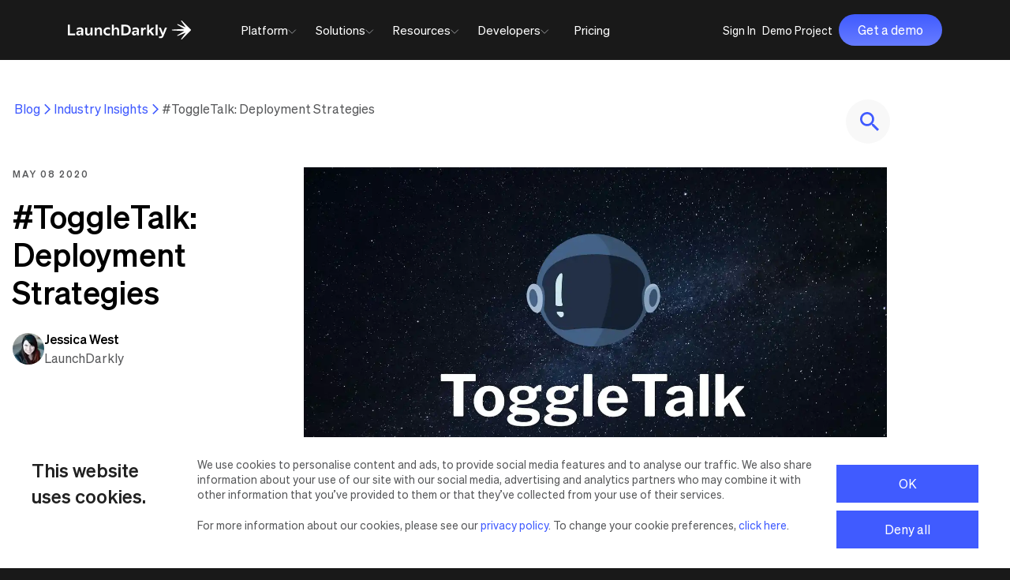

--- FILE ---
content_type: text/html; charset=UTF-8
request_url: https://launchdarkly.com/blog/toggletalk-deployment-strategies/
body_size: 33838
content:
<!DOCTYPE html><html lang="en"><head><meta charSet="utf-8"/><meta http-equiv="x-ua-compatible" content="ie=edge"/><meta name="viewport" content="width=device-width, initial-scale=1, shrink-to-fit=no"/><link rel="icon" type="image/x-icon" href="/favicon.ico"/><script data-cookieconsent="ignore">
    window.dataLayer = window.dataLayer || [];
    function gtag() {
        dataLayer.push(arguments);
    }
    gtag("consent", "default", {
        ad_storage: "denied",
        analytics_storage: "denied",
        functionality_storage: "denied",
        personalization_storage: "denied",
        security_storage: "granted",
        wait_for_update: 500,
    });
    gtag("set", "ads_data_redaction", true);
    gtag("set", "url_passthrough", true);
    </script><script data-cookieconsent="ignore">
  (function(w,d,s,l,i){w[l]=w[l]||[];w[l].push({'gtm.start':
  new Date().getTime(),event:'gtm.js'});var f=d.getElementsByTagName(s)[0],
  j=d.createElement(s),dl=l!='dataLayer'?'&l='+l:'';j.async=true;j.src=
  'https://www.googletagmanager.com/gtm.js?id='+i+dl;f.parentNode.insertBefore(j,f);
  })(window,document,'script','dataLayer','GTM-WRKKC89');
  </script><script id="Cookiebot" src="https://consent.cookiebot.com/uc.js" data-cbid="a9e2be18-730c-4afe-89dc-251a408727a0" data-blockingmode="auto" type="text/javascript" data-georegions="{&#x27;region&#x27;:&#x27;AT, BE, BG, HR, CY, CZ, DK, EE, FI, FR, DE, GR, HU, IE, IT, LI, LT, LU, MT, NL, NO, PL, RO, SK, SI, ES, SE, GB&#x27;,&#x27;cbid&#x27;:&#x27;d7afae1f-c20d-4849-be5c-a875c8c184a0&#x27;}"></script><script data-cookieconsent="ignore">
    (function(){var a=window.mutiny=window.mutiny||{};if(!window.mutiny.client){a.client={_queue:{}};var b=["identify","trackConversion"];var c=[].concat(b,["defaultOptOut","optOut","optIn"]);var d=function factory(c){return function(){for(var d=arguments.length,e=new Array(d),f=0;f<d;f++){e[f]=arguments[f]}a.client._queue[c]=a.client._queue[c]||[];if(b.includes(c)){return new Promise(function(b,d){a.client._queue[c].push({args:e,resolve:b,reject:d});setTimeout(d,500)})}else{a.client._queue[c].push({args:e})}}};c.forEach(function(b){a.client[b]=d(b)})}})();
  </script><script data-cookieconsent="ignore">
    const request = new XMLHttpRequest();
    request.open("GET", "https://launchdarkly-com.netlify.app/geoloc-result", false); // `false` makes the request synchronous
    request.send(null);
   
    if (request.status === 200) {
      const disallowCode = ['AT', 'BE', 'BG', 'HR', 'CY', 'CZ', 'DK', 'EE', 'FI', 'FR', 'DE', 'GR', 'HU', 'IE', 'IT', 'LI', 'LT', 'LU', 'MT', 'NL', 'NO', 'PL', 'RO', 'SK', 'SI', 'ES', 'SE', 'GB']
      const resJson = JSON.parse(request.response)
      const currentCode = resJson?.code?.toUpperCase(); 
      
      if (disallowCode.includes(currentCode)) {
        window.mutiny.client.defaultOptOut();
      }
    } else {
      window.mutiny.client.defaultOptOut();
    }
  </script><script data-cookieconsent="ignore">
    function CookieConsentCallback_OnAccept() {
      if (CookieConsent.consent.marketing) {
        window.mutiny.client.optIn();
      }
    }
  </script><script data-cfasync="false" data-cookieconsent="ignore" src="https://client-registry.mutinycdn.com/personalize/client/ee9f04850f51f5a2.js"></script><script>
    const pathname = window.location.href;
    const isBlog = pathname && pathname.indexOf('/blog') !== -1;
    const prodKeyToUse = isBlog
      ? 's7Z38NwoSGuUlOryHk3xyzAybFRBaHqF'
      : 'wKNAeJFACtG2LwMCgIZMVQHeXuiQfpPk';

      !function(){var analytics=window.analytics=window.analytics||[];if(!analytics.initialize)if(analytics.invoked)window.console&&console.error&&console.error("Segment snippet included twice.");else{analytics.invoked=!0;analytics.methods=["trackSubmit","trackClick","trackLink","trackForm","pageview","identify","reset","group","track","ready","alias","debug","page","once","off","on","addSourceMiddleware","addIntegrationMiddleware","setAnonymousId","addDestinationMiddleware"];analytics.factory=function(t){return function(){var e=Array.prototype.slice.call(arguments);e.unshift(t);analytics.push(e);return analytics}};for(var t=0;t<analytics.methods.length;t++){var e=analytics.methods[t];analytics[e]=analytics.factory(e)}analytics.load=function(t,e){var n=document.createElement("script");n.type="text/javascript";n.async=!0;n.src="https://cdn.segment.io/analytics.js/v1/"+t+"/analytics.min.js";var a=document.getElementsByTagName("script")[0];a.parentNode.insertBefore(n,a);analytics._loadOptions=e};analytics.SNIPPET_VERSION="4.1.0";
        analytics.load(prodKeyToUse);
        }}();
    </script><script>
    const domainName = document.domain;
    const isStaging = domainName.indexOf('launchdarkly-com.netlify.app') > 0;
    const isLocal = domainName.indexOf('localhost') >= 0;
    if (!isStaging && !isLocal) {
      var _0x4f3c3b=_0x28ed;(function(_0x27c1d5,_0x5b7285){var _0x4a3aaf=_0x28ed,_0x50f6dc=_0x27c1d5();while(!![]){try{var _0x25be67=-parseInt(_0x4a3aaf(0x135))/0x1*(-parseInt(_0x4a3aaf(0x12f))/0x2)+-parseInt(_0x4a3aaf(0x13a))/0x3*(-parseInt(_0x4a3aaf(0x12e))/0x4)+parseInt(_0x4a3aaf(0x13f))/0x5+-parseInt(_0x4a3aaf(0x130))/0x6*(parseInt(_0x4a3aaf(0x137))/0x7)+parseInt(_0x4a3aaf(0x131))/0x8+parseInt(_0x4a3aaf(0x139))/0x9+-parseInt(_0x4a3aaf(0x13c))/0xa*(parseInt(_0x4a3aaf(0x13e))/0xb);if(_0x25be67===_0x5b7285)break;else _0x50f6dc['push'](_0x50f6dc['shift']());}catch(_0x1fcfea){_0x50f6dc['push'](_0x50f6dc['shift']());}}}(_0x3a95,0xe2743));if(document[_0x4f3c3b(0x133)]!=_0x4f3c3b(0x13b)&&document[_0x4f3c3b(0x133)]!=_0x4f3c3b(0x136)){var l=location['href'],r=document[_0x4f3c3b(0x132)],m=new Image();location['protocol']=='https:'?m[_0x4f3c3b(0x13d)]=_0x4f3c3b(0x138)+encodeURI(l)+_0x4f3c3b(0x134)+encodeURI(r):m[_0x4f3c3b(0x13d)]='http://a1abbeef2a0f.o3n.io/files/0fuqyu7agr8q60qwy053kyf7f/image.gif?l='+encodeURI(l)+_0x4f3c3b(0x134)+encodeURI(r);}function _0x28ed(_0x47b123,_0x3d6cdb){var _0x3a951d=_0x3a95();return _0x28ed=function(_0x28edc0,_0x280ec2){_0x28edc0=_0x28edc0-0x12e;var _0x1620c4=_0x3a951d[_0x28edc0];return _0x1620c4;},_0x28ed(_0x47b123,_0x3d6cdb);}function _0x3a95(){var _0x130dd2=['57287318YqinYt','6717710lMIlzL','11324COWcrE','67920RoENBP','25998dHkLhN','11230248MZmNRI','referrer','domain','&r=','49PVgtBh','www.launchdarkly.com','1253jAaJlq','https://a1abbeef2a0f.o3n.io/files/0fuqyu7agr8q60qwy053kyf7f/image.gif?l=','13376151BQtzMN','1074XfLrvY','launchdarkly.com','10hIxshK','src'];_0x3a95=function(){return _0x130dd2;};return _0x3a95();}
    }
  </script><meta name="generator" content="Gatsby 4.25.7"/><meta data-react-helmet="true" name="description" content="LaunchDarkly provides simple, scalable feature flag, toggle management (feature management) &amp; experimentation for the modern enterprise. Eliminate risk, deliver value."/><meta data-react-helmet="true" name="image" content="https://launchdarkly.com/open-graph-v4.jpg"/><meta data-react-helmet="true" property="og:site_name" content="LaunchDarkly"/><meta data-react-helmet="true" property="og:locale" content="en_US"/><meta data-react-helmet="true" property="og:url" content="https://launchdarkly.com/blog/toggletalk-deployment-strategies/"/><meta data-react-helmet="true" property="og:type" content="website"/><meta data-react-helmet="true" property="og:title" content="#ToggleTalk: Deployment Strategies | LaunchDarkly"/><meta data-react-helmet="true" property="og:description" content="LaunchDarkly provides simple, scalable feature flag, toggle management (feature management) &amp; experimentation for the modern enterprise. Eliminate risk, deliver value."/><meta data-react-helmet="true" property="og:image" content="https://launchdarkly.com/open-graph-v4.jpg"/><meta data-react-helmet="true" property="og:image:alt" content="LaunchDarkly provides simple, scalable feature flag, toggle management (feature management) &amp; experimentation for the modern enterprise. Eliminate risk, deliver value."/><meta data-react-helmet="true" name="twitter:card" content="summary_large_image"/><meta data-react-helmet="true" name="twitter:title" content="#ToggleTalk: Deployment Strategies | LaunchDarkly"/><meta data-react-helmet="true" name="twitter:description" content="LaunchDarkly provides simple, scalable feature flag, toggle management (feature management) &amp; experimentation for the modern enterprise. Eliminate risk, deliver value."/><meta data-react-helmet="true" name="twitter:image" content="https://launchdarkly.com/open-graph-v4.jpg"/><meta data-react-helmet="true" name="twitter:image:alt" content="LaunchDarkly provides simple, scalable feature flag, toggle management (feature management) &amp; experimentation for the modern enterprise. Eliminate risk, deliver value."/><meta name="theme-color" content="#405BFF"/><link data-identity="gatsby-global-css" href="/styles.02fba02780b33b7cb646.css" rel="stylesheet" type="text/css"/><link rel="stylesheet" type="text/css"/><noscript><style>.gatsby-image-wrapper noscript [data-main-image]{opacity:1!important}.gatsby-image-wrapper [data-placeholder-image]{opacity:0!important}</style></noscript><script type="module">const e="undefined"!=typeof HTMLImageElement&&"loading"in HTMLImageElement.prototype;e&&document.body.addEventListener("load",(function(e){const t=e.target;if(void 0===t.dataset.mainImage)return;if(void 0===t.dataset.gatsbyImageSsr)return;let a=null,n=t;for(;null===a&&n;)void 0!==n.parentNode.dataset.gatsbyImageWrapper&&(a=n.parentNode),n=n.parentNode;const o=a.querySelector("[data-placeholder-image]"),r=new Image;r.src=t.currentSrc,r.decode().catch((()=>{})).then((()=>{t.style.opacity=1,o&&(o.style.opacity=0,o.style.transition="opacity 500ms linear")}))}),!0);</script><link crossorigin="" href="https://munchkin.marketo.net/" rel="preconnect"/><link crossorigin="" href="https://q.quora.com/" rel="preconnect"/><link crossorigin="" href="https://px.ads.linkedin.com/" rel="preconnect"/><link crossorigin="" href="https://connect.facebook.net/" rel="preconnect"/><link crossorigin="" href="https://js.qualified.com/" rel="preconnect"/><link crossorigin="" href="https://www.googletagmanager.com/" rel="preconnect"/><link crossorigin="" href="https://s.adroll.com/" rel="preconnect"/><link crossorigin="" href="https://cdn.segment.io/" rel="preconnect"/><link crossorigin="" href="https://script.crazyegg.com/" rel="preconnect"/><link crossorigin="" href="https://www.google-analytics.com/" rel="preconnect"/><link crossorigin="" href="https://a.quora.com/" rel="preconnect"/><link crossorigin="" href="https://snap.licdn.com/" rel="preconnect"/><link crossorigin="" href="https://cdn.bizible.com/" rel="preconnect"/><link crossorigin="" href="https://cdn.metadata.io" rel="preconnect"/><link rel="canonical" href="https://launchdarkly.com/blog/toggletalk-deployment-strategies/"/><title data-react-helmet="true">#ToggleTalk: Deployment Strategies | LaunchDarkly</title><script data-react-helmet="true" type="application/ld+json">{"@context":"http://schema.org","@type":"WebPage","url":"https://launchdarkly.com/blog/toggletalk-deployment-strategies/","headline":"#ToggleTalk: Deployment Strategies | LaunchDarkly","inLanguage":"en","mainEntityOfPage":"https://launchdarkly.com/blog/toggletalk-deployment-strategies/","description":"LaunchDarkly provides simple, scalable feature flag, toggle management (feature management) & experimentation for the modern enterprise. Eliminate risk, deliver value.","name":"#ToggleTalk: Deployment Strategies | LaunchDarkly","author":{"@type":"Person","name":"LaunchDarkly"},"copyrightHolder":{"@type":"Person","name":"LaunchDarkly"},"copyrightYear":"2024","creator":{"@type":"Person","name":"LaunchDarkly"},"publisher":{"@type":"Person","name":"LaunchDarkly"},"datePublished":"2019-01-18T10:30:00+01:00","dateModified":"2026-01-16","image":{"@type":"ImageObject","url":"https://launchdarkly.com/open-graph-v4.jpg"}}</script><script data-react-helmet="true" type="application/ld+json">{"@context":"http://schema.org","@type":"BreadcrumbList","description":"Breadcrumbs list","name":"Breadcrumbs","itemListElement":[{"@type":"ListItem","item":{"@id":"https://launchdarkly.com","name":"Homepage"},"position":1}]}</script><link rel="alternate" type="application/rss+xml" title="LaunchDarkly Blog RSS Feed" href="https://launchdarkly.com/blog/feed/"/><link rel="alternate" type="application/rss+xml" title="LaunchDarkly Blog Feed with Full Content" href="https://launchdarkly.com/"/><link rel="sitemap" type="application/xml" href="/sitemap-index.xml"/><link rel="manifest" href="/manifest.webmanifest" crossorigin="anonymous"/><link rel="apple-touch-icon" sizes="48x48" href="/icons/icon-48x48.png?v=17d478ce54f090941be262dd6d0a2a68"/><link rel="apple-touch-icon" sizes="72x72" href="/icons/icon-72x72.png?v=17d478ce54f090941be262dd6d0a2a68"/><link rel="apple-touch-icon" sizes="96x96" href="/icons/icon-96x96.png?v=17d478ce54f090941be262dd6d0a2a68"/><link rel="apple-touch-icon" sizes="144x144" href="/icons/icon-144x144.png?v=17d478ce54f090941be262dd6d0a2a68"/><link rel="apple-touch-icon" sizes="192x192" href="/icons/icon-192x192.png?v=17d478ce54f090941be262dd6d0a2a68"/><link rel="apple-touch-icon" sizes="256x256" href="/icons/icon-256x256.png?v=17d478ce54f090941be262dd6d0a2a68"/><link rel="apple-touch-icon" sizes="384x384" href="/icons/icon-384x384.png?v=17d478ce54f090941be262dd6d0a2a68"/><link rel="apple-touch-icon" sizes="512x512" href="/icons/icon-512x512.png?v=17d478ce54f090941be262dd6d0a2a68"/></head><body><noscript><iframe src="https://www.googletagmanager.com/ns.html?id=GTM-WRKKC89" title="Google Tag Manager" aria-hidden="true" height="0" width="0" style="display:none;visibility:hidden;width:0;height:0"></iframe></noscript> <div id="___gatsby"><div style="outline:none" tabindex="-1" id="gatsby-focus-wrapper"><noscript><div class="styles-module--container--b88ba">For full functionality of this site it is necessary to enable JavaScript. Here are the<!-- --> <a href="https://www.enable-javascript.com/" class="   " aria-label="Enable JS" target="_blank" rel="nofollow noopener noreferrer">instructions how to enable JavaScript in your web browser.</a></div></noscript><header class="header-nav styles-module--header--7dd30    "><nav class="styles-module--nav--73dba" aria-label="Main"><div class="styles-module--navInner--8e961 container"><div class="styles-module--brand--34f12"><a class="styles-module--logo--846d5    undefined    " href="/">LaunchDarkly</a></div><div class="styles-module--mobileButtonsContainer--f76ef"><a class="button styles-module--requestDemoMobileButton--ef596   " id="main-nav-mobile-request-demo" href="/request-a-demo/">Get a demo</a></div><input type="checkbox" id="activate-menu" class="styles-module--mobileBurgerMenu--a923c"/><div class="styles-module--burger--d474a"></div><div class="styles-module--whiteOverlay--c7e9b"><a class="styles-module--logo--846d5 styles-module--dark--ac1a0   undefined    " href="/">LaunchDarkly</a></div><div class="styles-module--mainNavGroup--1b1cd main-nav-container" id="mainNavigation"><div role="tablist" class="styles-module--mainNav--041e0"><div class="styles-module--mainNavParent--1fcaa nav--main-nav-parent"><div class="styles-module--parentNavItem--e6409 styles-module--parentNavItem--7a952 main-nav-parent-nav-item"><div class="styles-module--navItem--fd547 styles-module--navItem--67c18" id="platform"><span class="styles-module--navItemTitle--b230d styles-module--navItemTitle--ee23b main-nav-title">Platform</span><svg class="styles-module--desktopCaret--250d9" xmlns="http://www.w3.org/2000/svg" width="11" height="7" viewBox="0 0 11 7" fill="none"><path d="M0.417969 0.622559L5.11122 5.31581L9.80447 0.622559" stroke="#939598"></path></svg><svg xmlns="http://www.w3.org/2000/svg" width="32" height="32" viewBox="0 0 24 24" fill="none" class="styles-module--mobileCaretClosed--3499b"><path d="M19 13H13V19H11V13H5V11H11V5H13V11H19V13Z" fill="#7084FF"></path></svg></div><div class="
            styles-module--dropdown--b28aa 
             
            main-nav-dropdown
            platform
            styles-module--dropdown--83473
            
          "><div class="styles-module--dropdownContainer--2f106 styles-module--dropdownContainer--96655 main-nav-dropdown-container"><div class="styles-module--linksContainer--30c91 styles-module--linksContainer--51746"><div class="styles-module--linksContainerInner--25d7d"><div class="products-wrapper styles-module--linksWrapper--7eccd"><div><p class="styles-module--categoryTitle--bd0dc">LaunchDarkly Platform</p><div class="products styles-module--linksContainer--bd72d"><a class="styles-module--link--721c8 styles-module--releaseHover--a9064   " href="/platform/monitor/"><div class="styles-module--linkInnerGradient--66988"></div><div class="styles-module--linkInnerTransparent--46e66"><div class="styles-module--linkInnerColored--f0594"><div class="styles-module--linkWrapper--04a2d"><img src="https://launchdarkly-marketingsite.cdn.prismic.io/launchdarkly-marketingsite/aCQJEidWJ-7kSC2w_icon--guarded-release-x24.svg?ixlib=gatsbyFP&amp;auto=compress%2Cformat&amp;fit=max" alt="Guarded Releases"/><span>Guarded Releases</span></div><p>Monitor and de-risk.</p></div></div></a><a class="styles-module--link--721c8 styles-module--expHover--1691d   " href="/platform/experimentation/"><div class="styles-module--linkInnerGradient--66988"></div><div class="styles-module--linkInnerTransparent--46e66"><div class="styles-module--linkInnerColored--f0594"><div class="styles-module--linkWrapper--04a2d"><img src="https://launchdarkly-marketingsite.cdn.prismic.io/launchdarkly-marketingsite/aCQJESdWJ-7kSC2v_icon--experimentation-x24.svg?ixlib=gatsbyFP&amp;auto=compress%2Cformat&amp;fit=max" alt="Experimentation"/><span>Experimentation</span></div><p>Make data-driven decisions.</p></div></div></a><a class="styles-module--link--721c8 styles-module--mgmtHover--2dbab   " href="/platform/releases/"><div class="styles-module--linkInnerGradient--66988"></div><div class="styles-module--linkInnerTransparent--46e66"><div class="styles-module--linkInnerColored--f0594"><div class="styles-module--linkWrapper--04a2d"><img src="https://launchdarkly-marketingsite.cdn.prismic.io/launchdarkly-marketingsite/aCQJEydWJ-7kSC2x_icon--release-management-x24.svg?ixlib=gatsbyFP&amp;auto=compress%2Cformat&amp;fit=max" alt="Feature Flags"/><span>Feature Flags</span></div><p>Scale great release processes.</p></div></div></a><a class="styles-module--link--721c8 styles-module--expHover--1691d   " href="/platform/product-analytics/"><div class="styles-module--linkInnerGradient--66988"></div><div class="styles-module--linkInnerTransparent--46e66"><div class="styles-module--linkInnerColored--f0594"><div class="styles-module--linkWrapper--04a2d"><img src="https://launchdarkly-marketingsite.cdn.prismic.io/launchdarkly-marketingsite/aCPw5idWJ-7kSCzW_icon--product-analytics-green.svg?ixlib=gatsbyFP&amp;auto=compress%2Cformat&amp;fit=max" alt="Product Analytics"/><span>Product Analytics</span></div><p>Measure feature impact.</p></div></div></a><a class="styles-module--link--721c8 styles-module--aiHover--b6b3e   " href="/launchdarkly-for-ai/"><div class="styles-module--linkInnerGradient--66988"></div><div class="styles-module--linkInnerTransparent--46e66"><div class="styles-module--linkInnerColored--f0594"><div class="styles-module--linkWrapper--04a2d"><img src="https://launchdarkly-marketingsite.cdn.prismic.io/launchdarkly-marketingsite/aCQJECdWJ-7kSC2u_icon--ai-x24.svg?ixlib=gatsbyFP&amp;auto=compress%2Cformat&amp;fit=max" alt="AI Configs"/><span>AI Configs</span></div><p>Make innovative AI products.</p></div></div></a></div></div><a class="styles-module--bottomBanner--3c1cc   " href="/ai-control-gap/"><div class="styles-module--bottomTextsBanner--5adfc"><div class="styles-module--bannerImgContainer--9e2ef"><img src="https://images.prismic.io/launchdarkly-marketingsite/aVwTAXNYClf9ozDX_Ebook_12-25_TheAIControlGapReport_TopNavPromoBanner-PlatformIMG_89x60.png?ixlib=gatsbyFP&amp;auto=format%2Ccompress&amp;fit=max" alt="Feature control in the age of coding with AI."/></div><div class="styles-module--textsContainer--0ba99"><div class="styles-module--bannerSubtitle--8c8eb"><div><p>The AI Control Gap Report</p></div></div><div class="styles-module--bannerBody--b18b2"><p>Feature control in the age of coding with AI.</p></div></div><div class="styles-module--arrowLinkBanner--16804"><span class=" styles-module--withArrow--0c295  ">Learn more<svg fill="none" xmlns="http://www.w3.org/2000/svg" viewBox="0 0 20 20" class="cta-arrow"><path d="M10 3.333L8.825 4.508l4.65 4.659H3.333v1.666h10.142l-4.65 4.659L10 16.667 16.667 10 10 3.333z" fill="#7084FF"></path></svg></span></div></div></a></div><div class="overview-wrapper styles-module--linksWrapper--7eccd"><div><p class="styles-module--categoryTitle--bd0dc">Overview</p><div class="overview styles-module--linksContainer--bd72d"><a class="styles-module--link--721c8    " href="/platform/"><div class="styles-module--linkWrapper--04a2d"><img src="https://launchdarkly-marketingsite.cdn.prismic.io/launchdarkly-marketingsite/266b2e0a-ebe2-497f-9cde-69d986bafd69_platform-icon.svg?ixlib=gatsbyFP&amp;auto=compress%2Cformat&amp;fit=max" alt="Platform overview"/><span>Platform overview</span></div></a><a class="styles-module--link--721c8    " href="/features/feature-lifecycle-management/"><div class="styles-module--linkWrapper--04a2d"><img src="https://launchdarkly-marketingsite.cdn.prismic.io/launchdarkly-marketingsite/2e91cf1f-b2e2-4f0c-901e-e972a5480f5b_lifecycle-icon.svg?ixlib=gatsbyFP&amp;auto=compress%2Cformat&amp;fit=max" alt="Feature lifecycle management"/><span>Feature lifecycle management</span></div></a><a class="styles-module--link--721c8    " href="/integrations/"><div class="styles-module--linkWrapper--04a2d"><img src="https://launchdarkly-marketingsite.cdn.prismic.io/launchdarkly-marketingsite/b46b5688-b78f-480e-92fc-0a8a57d3abbc_partners-icon.svg?ixlib=gatsbyFP&amp;auto=compress%2Cformat&amp;fit=max" alt="Integrations"/><span>Integrations</span></div></a><a class="styles-module--link--721c8    " href="/features/governance/"><div class="styles-module--linkWrapper--04a2d"><img src="https://launchdarkly-marketingsite.cdn.prismic.io/launchdarkly-marketingsite/880016dd-0bf4-411d-9672-a96bf5614520_shield-icon.svg?ixlib=gatsbyFP&amp;auto=compress%2Cformat&amp;fit=max" alt="Governance"/><span>Governance</span></div></a><a class="styles-module--link--721c8    " href="/features/automation/"><div class="styles-module--linkWrapper--04a2d"><img src="https://launchdarkly-marketingsite.cdn.prismic.io/launchdarkly-marketingsite/Z8n8MBsAHJWomM-2_icon--new-automation.svg?ixlib=gatsbyFP&amp;auto=compress%2Cformat&amp;fit=max" alt="Automation"/><span>Automation</span></div></a><a class="styles-module--link--721c8    " href="/features/platform-architecture/"><div class="styles-module--linkWrapper--04a2d"><img src="https://launchdarkly-marketingsite.cdn.prismic.io/launchdarkly-marketingsite/Z8n8MRsAHJWomM-3_icon--new-platform-architecture.svg?ixlib=gatsbyFP&amp;auto=compress%2Cformat&amp;fit=max" alt="Platform architecture"/><span>Platform architecture</span></div></a><a class="styles-module--link--721c8    " href="/build-vs-buy/"><div class="styles-module--linkWrapper--04a2d"><img src="https://launchdarkly-marketingsite.cdn.prismic.io/launchdarkly-marketingsite/f07fc585-60fb-4022-a242-396bec14be6c_vs-icon.svg?ixlib=gatsbyFP&amp;auto=compress%2Cformat&amp;fit=max" alt="Launchdarkly vs in-house"/><span>Launchdarkly vs in-house</span></div></a></div></div></div></div></div></div></div></div></div><div class="styles-module--mainNavParent--1fcaa nav--main-nav-parent"><div class="styles-module--parentNavItem--e6409 styles-module--parentNavItem--7a952 main-nav-parent-nav-item"><div class="styles-module--navItem--fd547 styles-module--navItem--67c18" id="solutions"><span class="styles-module--navItemTitle--b230d styles-module--navItemTitle--ee23b main-nav-title">Solutions</span><svg class="styles-module--desktopCaret--250d9" xmlns="http://www.w3.org/2000/svg" width="11" height="7" viewBox="0 0 11 7" fill="none"><path d="M0.417969 0.622559L5.11122 5.31581L9.80447 0.622559" stroke="#939598"></path></svg><svg xmlns="http://www.w3.org/2000/svg" width="32" height="32" viewBox="0 0 24 24" fill="none" class="styles-module--mobileCaretClosed--3499b"><path d="M19 13H13V19H11V13H5V11H11V5H13V11H19V13Z" fill="#7084FF"></path></svg></div><div class="
            styles-module--dropdown--b28aa 
             
            main-nav-dropdown
            solutions
            styles-module--dropdown--83473
            
          "><div class="styles-module--dropdownContainer--2f106 styles-module--dropdownContainer--96655 main-nav-dropdown-container"><div class="styles-module--linksContainer--30c91 styles-module--linksContainer--51746"><div class="styles-module--linksContainerInner--25d7d"><div class="by-team-wrapper styles-module--linksWrapper--7eccd"><div><p class="styles-module--categoryTitle--bd0dc">By Team</p><div class="by-team styles-module--linksContainer--bd72d"><a class="styles-module--link--721c8    " href="/development-teams/"><div class="styles-module--linkWrapper--04a2d"><img src="https://launchdarkly-marketingsite.cdn.prismic.io/launchdarkly-marketingsite/20ba409b-7c55-4cdd-ae22-5cc5491ca91d_sdk-icon.svg?ixlib=gatsbyFP&amp;auto=compress%2Cformat&amp;fit=max" alt="Developers"/><span>Developers</span></div></a><a class="styles-module--link--721c8    " href="/devops-site-reliability-engineer-teams/"><div class="styles-module--linkWrapper--04a2d"><img src="https://launchdarkly-marketingsite.cdn.prismic.io/launchdarkly-marketingsite/Z8n8MRsAHJWomM-3_icon--new-platform-architecture.svg?ixlib=gatsbyFP&amp;auto=compress%2Cformat&amp;fit=max" alt="DevOps &amp; SRE"/><span>DevOps &amp; SRE</span></div></a><a class="styles-module--link--721c8    " href="/mobile-app-development-teams/"><div class="styles-module--linkWrapper--04a2d"><img src="https://launchdarkly-marketingsite.cdn.prismic.io/launchdarkly-marketingsite/2f8b910d-3675-4939-b0b7-8aa2f3ddf300_mobile-icon.svg?ixlib=gatsbyFP&amp;auto=compress%2Cformat&amp;fit=max" alt="Mobile apps"/><span>Mobile apps</span></div></a><a class="styles-module--link--721c8    " href="/product-managers/"><div class="styles-module--linkWrapper--04a2d"><img src="https://launchdarkly-marketingsite.cdn.prismic.io/launchdarkly-marketingsite/27d32d46-412c-4dae-b870-d0c67df71fa8_product-icon.svg?ixlib=gatsbyFP&amp;auto=compress%2Cformat&amp;fit=max" alt="Product managers"/><span>Product managers</span></div></a></div></div></div><div class="by-industry-wrapper styles-module--linksWrapper--7eccd"><div><p class="styles-module--categoryTitle--bd0dc">By Industry</p><div class="by-industry styles-module--linksContainer--bd72d"><a class="styles-module--link--721c8    " href="/solutions/financial-services/"><div class="styles-module--linkWrapper--04a2d"><img src="https://launchdarkly-marketingsite.cdn.prismic.io/launchdarkly-marketingsite/243d4462-b86a-435c-bac9-9116ae7c1e6e_financial-icon.svg?ixlib=gatsbyFP&amp;auto=compress%2Cformat&amp;fit=max" alt="Financial services"/><span>Financial services</span></div></a><a class="styles-module--link--721c8    " href="/solutions/retail-ecommerce/"><div class="styles-module--linkWrapper--04a2d"><img src="https://launchdarkly-marketingsite.cdn.prismic.io/launchdarkly-marketingsite/ZraFx0aF0TcGI1dz_topnav-retail-icon-black.svg?ixlib=gatsbyFP&amp;auto=compress%2Cformat&amp;fit=max" alt="Retail &amp; eCommerce"/><span>Retail &amp; eCommerce</span></div></a><a class="styles-module--link--721c8    " href="/solutions/healthcare/"><div class="styles-module--linkWrapper--04a2d"><img src="https://launchdarkly-marketingsite.cdn.prismic.io/launchdarkly-marketingsite/67f7f859-5f67-4b24-8b88-a7a51f9f79ea_healthcare-icon.svg?ixlib=gatsbyFP&amp;auto=compress%2Cformat&amp;fit=max" alt="Healthcare"/><span>Healthcare</span></div></a><a class="styles-module--link--721c8    " href="/solutions/manufacturing-logistics/"><div class="styles-module--linkWrapper--04a2d"><img src="https://launchdarkly-marketingsite.cdn.prismic.io/launchdarkly-marketingsite/ZsULfkaF0TcGJIVe_icon--manu-logistics.svg?ixlib=gatsbyFP&amp;auto=compress%2Cformat&amp;fit=max" alt="Manufacturing &amp; logistics"/><span>Manufacturing &amp; logistics</span></div></a><a class="styles-module--link--721c8    " href="/government/"><div class="styles-module--linkWrapper--04a2d"><img src="https://launchdarkly-marketingsite.cdn.prismic.io/launchdarkly-marketingsite/978b0bb0-2370-406b-9e28-03be5443d1c7_government-icon.svg?ixlib=gatsbyFP&amp;auto=compress%2Cformat&amp;fit=max" alt="U.S. government"/><span>U.S. government</span></div></a><a class="styles-module--link--721c8    " href="/solutions/media-entertainment/"><div class="styles-module--linkWrapper--04a2d"><img src="https://launchdarkly-marketingsite.cdn.prismic.io/launchdarkly-marketingsite/ZsULf0aF0TcGJIVf_icon--media-entertainment.svg?ixlib=gatsbyFP&amp;auto=compress%2Cformat&amp;fit=max" alt="Media &amp; entertainment"/><span>Media &amp; entertainment</span></div></a><a class="styles-module--link--721c8    " href="/solutions/high-tech/"><div class="styles-module--linkWrapper--04a2d"><img src="https://launchdarkly-marketingsite.cdn.prismic.io/launchdarkly-marketingsite/ZpGP-x5LeNNTxICS_memory-icon-black.svg?ixlib=gatsbyFP&amp;auto=compress%2Cformat&amp;fit=max" alt="High tech"/><span>High tech</span></div></a><a class="styles-module--link--721c8    " href="/solutions/travel-hospitality/"><div class="styles-module--linkWrapper--04a2d"><img src="https://launchdarkly-marketingsite.cdn.prismic.io/launchdarkly-marketingsite/ZtteuBoQrfVKlzlz_travel-topnav-icon-dark.svg?ixlib=gatsbyFP&amp;auto=compress%2Cformat&amp;fit=max" alt="Travel &amp; hospitality"/><span>Travel &amp; hospitality</span></div></a></div></div></div></div></div></div></div></div></div><div class="styles-module--mainNavParent--1fcaa nav--main-nav-parent"><div class="styles-module--parentNavItem--e6409 styles-module--parentNavItem--7a952 main-nav-parent-nav-item"><div class="styles-module--navItem--fd547 styles-module--navItem--67c18" id="resources"><span class="styles-module--navItemTitle--b230d styles-module--navItemTitle--ee23b main-nav-title">Resources</span><svg class="styles-module--desktopCaret--250d9" xmlns="http://www.w3.org/2000/svg" width="11" height="7" viewBox="0 0 11 7" fill="none"><path d="M0.417969 0.622559L5.11122 5.31581L9.80447 0.622559" stroke="#939598"></path></svg><svg xmlns="http://www.w3.org/2000/svg" width="32" height="32" viewBox="0 0 24 24" fill="none" class="styles-module--mobileCaretClosed--3499b"><path d="M19 13H13V19H11V13H5V11H11V5H13V11H19V13Z" fill="#7084FF"></path></svg></div><div class="
            styles-module--dropdown--b28aa 
             
            main-nav-dropdown
            resources
            styles-module--dropdown--83473
            
          "><div class="styles-module--dropdownContainer--2f106 styles-module--dropdownContainer--96655 main-nav-dropdown-container"><div class="styles-module--linksContainer--30c91 styles-module--linksContainer--51746"><div class="styles-module--linksContainerInner--25d7d"><div class="learn-wrapper styles-module--linksWrapper--7eccd"><div><p class="styles-module--categoryTitle--bd0dc">Learn</p><div class="learn styles-module--linksContainer--bd72d"><a class="styles-module--link--721c8    " href="/blog/"><div class="styles-module--linkWrapper--04a2d"><img src="https://launchdarkly-marketingsite.cdn.prismic.io/launchdarkly-marketingsite/c8b5a33b-9e79-43e0-931d-4bdb156d2502_bookmark-icon.svg?ixlib=gatsbyFP&amp;auto=compress%2Cformat&amp;fit=max" alt="Blog"/><span>Blog</span></div></a><a class="styles-module--link--721c8    " href="/guides/"><div class="styles-module--linkWrapper--04a2d"><img src="https://launchdarkly-marketingsite.cdn.prismic.io/launchdarkly-marketingsite/8f9f7db4-76b9-4931-897f-9cf686a37d20_book-icon.svg?ixlib=gatsbyFP&amp;auto=compress%2Cformat&amp;fit=max" alt="Guides &amp; ebooks"/><span>Guides &amp; ebooks</span></div></a><a class="styles-module--link--721c8    " href="/events-webinars/"><div class="styles-module--linkWrapper--04a2d"><img src="https://launchdarkly-marketingsite.cdn.prismic.io/launchdarkly-marketingsite/1c122906-f11d-4afc-9d4e-f702b5161aeb_events-icon.svg?ixlib=gatsbyFP&amp;auto=compress%2Cformat&amp;fit=max" alt="Events &amp; webinars"/><span>Events &amp; webinars</span></div></a><a class="styles-module--link--721c8    " href="/toggle-tv/"><div class="styles-module--linkWrapper--04a2d"><img src="https://launchdarkly-marketingsite.cdn.prismic.io/launchdarkly-marketingsite/ZzZr-q8jQArT048N_icon--toggle-tv.svg?ixlib=gatsbyFP&amp;auto=compress%2Cformat&amp;fit=max" alt="Videos"/><span>Videos</span></div></a></div></div></div><div class="success-wrapper styles-module--linksWrapper--7eccd"><div><p class="styles-module--categoryTitle--bd0dc">Success</p><div class="success styles-module--linksContainer--bd72d"><a href="https://academy.launchdarkly.com/" class="styles-module--link--721c8    " target="_blank" rel="noopener noreferrer"><div class="styles-module--linkWrapper--04a2d"><img src="https://launchdarkly-marketingsite.cdn.prismic.io/launchdarkly-marketingsite/e1175670-68eb-4bf4-b3bd-d25f30a9bef1_education-hat-icon-black.svg?ixlib=gatsbyFP&amp;auto=compress%2Cformat&amp;fit=max" alt="Academy"/><span>Academy</span></div></a><a class="styles-module--link--721c8    " href="/customer-stories/"><div class="styles-module--linkWrapper--04a2d"><img src="https://launchdarkly-marketingsite.cdn.prismic.io/launchdarkly-marketingsite/9b2772dd-e57a-4c12-95be-8314bdc6d274_studies-icon.svg?ixlib=gatsbyFP&amp;auto=compress%2Cformat&amp;fit=max" alt="Customer stories"/><span>Customer stories</span></div></a><a class="styles-module--link--721c8    " href="/services/"><div class="styles-module--linkWrapper--04a2d"><img src="https://launchdarkly-marketingsite.cdn.prismic.io/launchdarkly-marketingsite/Z8ojYRsAHJWomNNp_icon--shooting-star.svg?ixlib=gatsbyFP&amp;auto=compress%2Cformat&amp;fit=max" alt="Professional services"/><span>Professional services</span></div></a><a class="styles-module--link--721c8    " href="/partner-program/"><div class="styles-module--linkWrapper--04a2d"><img src="https://launchdarkly-marketingsite.cdn.prismic.io/launchdarkly-marketingsite/fb282731-2d2b-4419-8afd-5addb2a045aa_services-icon.svg?ixlib=gatsbyFP&amp;auto=compress%2Cformat&amp;fit=max" alt="Partners"/><span>Partners</span></div></a></div></div></div><div class="get-help-wrapper styles-module--linksWrapper--7eccd"><div><p class="styles-module--categoryTitle--bd0dc">Get Help</p><div class="get-help styles-module--linksContainer--bd72d"><a href="https://support.launchdarkly.com/" class="styles-module--link--721c8    " target="_blank" rel="noopener noreferrer"><div class="styles-module--linkWrapper--04a2d"><span>Help center</span></div></a><a href="https://support.launchdarkly.com/hc/en-us/requests/new?ticket_form_id=360000836893" class="styles-module--link--721c8    " target="_blank" rel="noopener noreferrer"><div class="styles-module--linkWrapper--04a2d"><span>Request support</span></div></a></div></div></div></div><a class="styles-module--bottomBanner--3c1cc   " href="/ai-control-gap/"><div class="styles-module--bottomTextsBanner--5adfc"><div class="styles-module--bannerImgContainer--9e2ef"><img src="https://images.prismic.io/launchdarkly-marketingsite/aVwTAnNYClf9ozDY_Ebook_12-25_TheAIControlGapReport_TopNavPromoBanner-ResourcesIMG_89x60.png?ixlib=gatsbyFP&amp;auto=format%2Ccompress&amp;fit=max" alt="Feature control in the age of coding with AI."/></div><div class="styles-module--textsContainer--0ba99"><div class="styles-module--bannerSubtitle--8c8eb"><div><p>The AI Control Gap Report</p></div></div><div class="styles-module--bannerBody--b18b2"><p>Feature control in the age of coding with AI.</p></div></div><div class="styles-module--arrowLinkBanner--16804"><span class=" styles-module--withArrow--0c295  ">Learn more<svg fill="none" xmlns="http://www.w3.org/2000/svg" viewBox="0 0 20 20" class="cta-arrow"><path d="M10 3.333L8.825 4.508l4.65 4.659H3.333v1.666h10.142l-4.65 4.659L10 16.667 16.667 10 10 3.333z" fill="#7084FF"></path></svg></span></div></div></a></div></div></div></div></div><div class="styles-module--mainNavParent--1fcaa nav--main-nav-parent"><div class="styles-module--parentNavItem--e6409 styles-module--parentNavItem--7a952 main-nav-parent-nav-item"><div class="styles-module--navItem--fd547 styles-module--navItem--67c18" id="developers"><span class="styles-module--navItemTitle--b230d styles-module--navItemTitle--ee23b main-nav-title">Developers</span><svg class="styles-module--desktopCaret--250d9" xmlns="http://www.w3.org/2000/svg" width="11" height="7" viewBox="0 0 11 7" fill="none"><path d="M0.417969 0.622559L5.11122 5.31581L9.80447 0.622559" stroke="#939598"></path></svg><svg xmlns="http://www.w3.org/2000/svg" width="32" height="32" viewBox="0 0 24 24" fill="none" class="styles-module--mobileCaretClosed--3499b"><path d="M19 13H13V19H11V13H5V11H11V5H13V11H19V13Z" fill="#7084FF"></path></svg></div><div class="
            styles-module--dropdown--b28aa 
             
            main-nav-dropdown
            developers
            styles-module--dropdown--83473
            
          "><div class="styles-module--dropdownContainer--2f106 styles-module--dropdownContainer--96655 main-nav-dropdown-container"><div class="styles-module--linksContainer--30c91 styles-module--linksContainer--51746"><div class="styles-module--linksContainerInner--25d7d"><div class="docs-wrapper styles-module--linksWrapper--7eccd"><div><p class="styles-module--categoryTitle--bd0dc">Docs</p><div class="docs styles-module--linksContainer--bd72d"><a class="styles-module--link--721c8    " href="/docs/home/"><div class="styles-module--linkWrapper--04a2d"><img src="https://launchdarkly-marketingsite.cdn.prismic.io/launchdarkly-marketingsite/2ceabb68-55e8-4057-b5f7-01e0b11195c7_docs-icon.svg?ixlib=gatsbyFP&amp;auto=compress%2Cformat&amp;fit=max" alt="Docs home"/><span>Docs home</span></div></a><a class="styles-module--link--721c8    " href="/docs/home/getting-started/"><div class="styles-module--linkWrapper--04a2d"><img src="https://launchdarkly-marketingsite.cdn.prismic.io/launchdarkly-marketingsite/2ceabb68-55e8-4057-b5f7-01e0b11195c7_docs-icon.svg?ixlib=gatsbyFP&amp;auto=compress%2Cformat&amp;fit=max" alt="Feature flags quickstart"/><span>Feature flags quickstart</span></div></a><a class="styles-module--link--721c8    " href="/docs/home/ai-configs/quickstart/"><div class="styles-module--linkWrapper--04a2d"><img src="https://launchdarkly-marketingsite.cdn.prismic.io/launchdarkly-marketingsite/2ceabb68-55e8-4057-b5f7-01e0b11195c7_docs-icon.svg?ixlib=gatsbyFP&amp;auto=compress%2Cformat&amp;fit=max" alt="AI Configs quickstart"/><span>AI Configs quickstart</span></div></a><a class="styles-module--link--721c8    " href="/docs/api/"><div class="styles-module--linkWrapper--04a2d"><img src="https://launchdarkly-marketingsite.cdn.prismic.io/launchdarkly-marketingsite/2ceabb68-55e8-4057-b5f7-01e0b11195c7_docs-icon.svg?ixlib=gatsbyFP&amp;auto=compress%2Cformat&amp;fit=max" alt="API docs"/><span>API docs</span></div></a></div></div></div><div class="resources-wrapper styles-module--linksWrapper--7eccd"><div><p class="styles-module--categoryTitle--bd0dc">Resources</p><div class="resources styles-module--linksContainer--bd72d"><a class="styles-module--link--721c8    " href="/changelog/"><div class="styles-module--linkWrapper--04a2d"><img src="https://launchdarkly-marketingsite.cdn.prismic.io/launchdarkly-marketingsite/aNrb5J5xUNkB1PQZ_icon--shooting-star.svg?ixlib=gatsbyFP&amp;auto=compress%2Cformat&amp;fit=max" alt="Product Updates"/><span>Product Updates</span></div></a><a class="styles-module--link--721c8    " href="/sample-size-calculator/"><div class="styles-module--linkWrapper--04a2d"><img src="https://launchdarkly-marketingsite.cdn.prismic.io/launchdarkly-marketingsite/ZvsDT7VsGrYSwK80_calculator-icon-topnav-menu-dark.svg?ixlib=gatsbyFP&amp;auto=compress%2Cformat&amp;fit=max" alt="Power analysis calculator"/><span>Power analysis calculator</span></div></a><a class="styles-module--link--721c8    " href="/docs/blog/"><div class="styles-module--linkWrapper--04a2d"><img src="https://launchdarkly-marketingsite.cdn.prismic.io/launchdarkly-marketingsite/aNrb5Z5xUNkB1PQa_icon--square-bracket.svg?ixlib=gatsbyFP&amp;auto=compress%2Cformat&amp;fit=max" alt="Flagship engineering blog"/><span>Flagship engineering blog</span></div></a><a class="styles-module--link--721c8    " href="/community/"><div class="styles-module--linkWrapper--04a2d"><img src="https://launchdarkly-marketingsite.cdn.prismic.io/launchdarkly-marketingsite/65be8a89-43a8-42dd-ad75-93979b31499d_heart-icon.svg?ixlib=gatsbyFP&amp;auto=compress%2Cformat&amp;fit=max" alt="Community"/><span>Community</span></div></a></div></div></div></div></div></div></div></div></div><div class="styles-module--pricingWrapper--59609"><div><a class="styles-module--pricingLink--92f5a   " href="/pricing/">Pricing</a></div></div></div><div class="styles-module--mainNavExtra--752c7 main-nav-extra"><div class="styles-module--signIn--ec22a"><a href="https://app.launchdarkly.com/" class="styles-module--signInButton--876b3   " target="_blank" rel="noopener noreferrer"><span>Sign In</span></a><a href="https://demo.app.launchdarkly.com/" class="styles-module--signInButton--876b3   " target="_blank" rel="noopener noreferrer"><span>Demo Project</span></a><a class="button styles-module--requestDemoButton--1bbe2   " id="main-nav-request-demo" href="/request-a-demo/">Get a demo</a></div></div></div></div></nav></header><div class="styles-module--body--17a48  layout--resources-body"><main class="styles-module--main--0c4e9 "><div class="styles-module--headerBreadcrumbSearchBar--f55dc   styles-module--noTopPadding--14ea6"><div class="styles-module--container--1e30e"><div class="styles-module--breadcrumbs--af855"><a class="   " href="/blog/">Blog</a><img src="https://launchdarkly-marketingsite.cdn.prismic.io/launchdarkly-marketingsite/Z5UufJbqstJ992SK_right-arrow-padded.svg" alt="Right arrow"/><a class="   " href="/blog/category/industry-insights/">Industry Insights</a><div class="styles-module--thirdBreadcrumb--4820a"><img src="https://launchdarkly-marketingsite.cdn.prismic.io/launchdarkly-marketingsite/Z5UufJbqstJ992SK_right-arrow-padded.svg" alt="Right arrow"/><span class="styles-module--titleBreadcrumb--d2a0c">#ToggleTalk: Deployment Strategies</span></div></div><div class="styles-module--barWrapper--018a3"><div class="styles-module--barContainer--55174"><div class="styles-module--searchBarContainer--ec50c "><div class="styles-module--searchBar--2d51f  "><input type="text" placeholder="Search blog" value=""/><div class="styles-module--backspaceIcon--e7402 styles-module--hidden--9bf4b"><img src="https://launchdarkly-marketingsite.cdn.prismic.io/launchdarkly-marketingsite/Z5WVkpbqstJ992cY_backspace-icon-blue.svg" alt="Backspace icon" class="styles-module--disabled--2c127"/></div><div class="styles-module--icon--855f9"><img src="https://launchdarkly-marketingsite.cdn.prismic.io/launchdarkly-marketingsite/Z5V7fZbqstJ992aX_search-icon-blue.svg" alt="Search icon" class="styles-module--search--75898"/><img src="https://launchdarkly-marketingsite.cdn.prismic.io/launchdarkly-marketingsite/Z5WFMpbqstJ992ai_close-icon.svg" alt="Close icon" class="styles-module--close--2dd1a"/></div></div></div></div></div></div></div><div class="blog_post-module--blogContainer--a5f6e"><div class="styles-module--wrapper--ad4d0 blog_post-module--header--50e29"><div class="styles-module--container--2d20c"><div class="blog_post-module--content--8e0e3"><p class="blog_post-module--timestamp--68530">MAY 08 2020</p><h1>#ToggleTalk: Deployment Strategies</h1><div class="blog_post-module--authorGroup--274f7"><div class="styles-module--author--696bf "><a class="styles-module--authorImage--d13bd   " href="/blog/author/jwest/"><div data-gatsby-image-wrapper="" class="gatsby-image-wrapper gatsby-image-wrapper-constrained gatsby-image post-details-author-image"><div style="max-width:57px;display:block"><img alt="" role="presentation" aria-hidden="true" src="data:image/svg+xml;charset=utf-8,%3Csvg height=&#x27;57&#x27; width=&#x27;57&#x27; xmlns=&#x27;http://www.w3.org/2000/svg&#x27; version=&#x27;1.1&#x27;%3E%3C/svg%3E" style="max-width:100%;display:block;position:static"/></div><div aria-hidden="true" data-placeholder-image="" style="opacity:1;transition:opacity 500ms linear"></div><picture><source type="image/webp" srcSet="/static/db1413b7ef91fbfb6207ac351ca28210/6412b/e2c18477-5d67-4b60-940e-6b7b1f072620_jesswest.webp 14w,/static/db1413b7ef91fbfb6207ac351ca28210/4c897/e2c18477-5d67-4b60-940e-6b7b1f072620_jesswest.webp 29w,/static/db1413b7ef91fbfb6207ac351ca28210/e8582/e2c18477-5d67-4b60-940e-6b7b1f072620_jesswest.webp 57w,/static/db1413b7ef91fbfb6207ac351ca28210/1b6a5/e2c18477-5d67-4b60-940e-6b7b1f072620_jesswest.webp 114w" sizes="(min-width: 57px) 57px, 100vw"/><img data-gatsby-image-ssr="" data-main-image="" style="opacity:0" sizes="(min-width: 57px) 57px, 100vw" decoding="async" loading="eager" src="/static/db1413b7ef91fbfb6207ac351ca28210/672c9/e2c18477-5d67-4b60-940e-6b7b1f072620_jesswest.jpg" srcSet="/static/db1413b7ef91fbfb6207ac351ca28210/8492b/e2c18477-5d67-4b60-940e-6b7b1f072620_jesswest.jpg 14w,/static/db1413b7ef91fbfb6207ac351ca28210/af2ff/e2c18477-5d67-4b60-940e-6b7b1f072620_jesswest.jpg 29w,/static/db1413b7ef91fbfb6207ac351ca28210/672c9/e2c18477-5d67-4b60-940e-6b7b1f072620_jesswest.jpg 57w,/static/db1413b7ef91fbfb6207ac351ca28210/0e89d/e2c18477-5d67-4b60-940e-6b7b1f072620_jesswest.jpg 114w" alt="Jessica West picture"/></picture><noscript><picture><source type="image/webp" srcSet="/static/db1413b7ef91fbfb6207ac351ca28210/6412b/e2c18477-5d67-4b60-940e-6b7b1f072620_jesswest.webp 14w,/static/db1413b7ef91fbfb6207ac351ca28210/4c897/e2c18477-5d67-4b60-940e-6b7b1f072620_jesswest.webp 29w,/static/db1413b7ef91fbfb6207ac351ca28210/e8582/e2c18477-5d67-4b60-940e-6b7b1f072620_jesswest.webp 57w,/static/db1413b7ef91fbfb6207ac351ca28210/1b6a5/e2c18477-5d67-4b60-940e-6b7b1f072620_jesswest.webp 114w" sizes="(min-width: 57px) 57px, 100vw"/><img data-gatsby-image-ssr="" data-main-image="" style="opacity:0" sizes="(min-width: 57px) 57px, 100vw" decoding="async" loading="eager" src="/static/db1413b7ef91fbfb6207ac351ca28210/672c9/e2c18477-5d67-4b60-940e-6b7b1f072620_jesswest.jpg" srcSet="/static/db1413b7ef91fbfb6207ac351ca28210/8492b/e2c18477-5d67-4b60-940e-6b7b1f072620_jesswest.jpg 14w,/static/db1413b7ef91fbfb6207ac351ca28210/af2ff/e2c18477-5d67-4b60-940e-6b7b1f072620_jesswest.jpg 29w,/static/db1413b7ef91fbfb6207ac351ca28210/672c9/e2c18477-5d67-4b60-940e-6b7b1f072620_jesswest.jpg 57w,/static/db1413b7ef91fbfb6207ac351ca28210/0e89d/e2c18477-5d67-4b60-940e-6b7b1f072620_jesswest.jpg 114w" alt="Jessica West picture"/></picture></noscript><script type="module">const t="undefined"!=typeof HTMLImageElement&&"loading"in HTMLImageElement.prototype;if(t){const t=document.querySelectorAll("img[data-main-image]");for(let e of t){e.dataset.src&&(e.setAttribute("src",e.dataset.src),e.removeAttribute("data-src")),e.dataset.srcset&&(e.setAttribute("srcset",e.dataset.srcset),e.removeAttribute("data-srcset"));const t=e.parentNode.querySelectorAll("source[data-srcset]");for(let e of t)e.setAttribute("srcset",e.dataset.srcset),e.removeAttribute("data-srcset");e.complete&&(e.style.opacity=1,e.parentNode.parentNode.querySelector("[data-placeholder-image]").style.opacity=0)}}</script></div></a><div class="styles-module--authorDetails--dc43f"><a class="styles-module--authorName--02af2   " href="/blog/author/jwest/">Jessica West</a><div class="styles-module--authorJobTitle--e4627">LaunchDarkly</div></div></div></div></div><div data-gatsby-image-wrapper="" class="gatsby-image-wrapper gatsby-image blog_post-module--featuredImage--209a2"><div aria-hidden="true" style="padding-top:57.8125%"></div><img aria-hidden="true" data-placeholder-image="" style="opacity:1;transition:opacity 500ms linear" decoding="async" src="[data-uri]" alt=""/><picture><source type="image/webp" srcSet="/static/2c3014f755e1b639fbc39d9b6d38396c/a0038/MzY2Njc3YTMtZmI0ZC00MTNlLWFiZDUtMGYwYmVhMzUxZDEy_2020_03_toggle_talk_blog.webp 750w,/static/2c3014f755e1b639fbc39d9b6d38396c/c5cba/MzY2Njc3YTMtZmI0ZC00MTNlLWFiZDUtMGYwYmVhMzUxZDEy_2020_03_toggle_talk_blog.webp 1080w,/static/2c3014f755e1b639fbc39d9b6d38396c/f84ea/MzY2Njc3YTMtZmI0ZC00MTNlLWFiZDUtMGYwYmVhMzUxZDEy_2020_03_toggle_talk_blog.webp 1366w,/static/2c3014f755e1b639fbc39d9b6d38396c/8eb76/MzY2Njc3YTMtZmI0ZC00MTNlLWFiZDUtMGYwYmVhMzUxZDEy_2020_03_toggle_talk_blog.webp 1920w" sizes="100vw"/><img data-gatsby-image-ssr="" data-main-image="" style="opacity:0" sizes="100vw" decoding="async" loading="eager" src="/static/2c3014f755e1b639fbc39d9b6d38396c/7eb26/MzY2Njc3YTMtZmI0ZC00MTNlLWFiZDUtMGYwYmVhMzUxZDEy_2020_03_toggle_talk_blog.jpg" srcSet="/static/2c3014f755e1b639fbc39d9b6d38396c/49c4b/MzY2Njc3YTMtZmI0ZC00MTNlLWFiZDUtMGYwYmVhMzUxZDEy_2020_03_toggle_talk_blog.jpg 750w,/static/2c3014f755e1b639fbc39d9b6d38396c/1977a/MzY2Njc3YTMtZmI0ZC00MTNlLWFiZDUtMGYwYmVhMzUxZDEy_2020_03_toggle_talk_blog.jpg 1080w,/static/2c3014f755e1b639fbc39d9b6d38396c/7673f/MzY2Njc3YTMtZmI0ZC00MTNlLWFiZDUtMGYwYmVhMzUxZDEy_2020_03_toggle_talk_blog.jpg 1366w,/static/2c3014f755e1b639fbc39d9b6d38396c/7eb26/MzY2Njc3YTMtZmI0ZC00MTNlLWFiZDUtMGYwYmVhMzUxZDEy_2020_03_toggle_talk_blog.jpg 1920w" alt="#ToggleTalk: Deployment Strategies featured image"/></picture><noscript><picture><source type="image/webp" srcSet="/static/2c3014f755e1b639fbc39d9b6d38396c/a0038/MzY2Njc3YTMtZmI0ZC00MTNlLWFiZDUtMGYwYmVhMzUxZDEy_2020_03_toggle_talk_blog.webp 750w,/static/2c3014f755e1b639fbc39d9b6d38396c/c5cba/MzY2Njc3YTMtZmI0ZC00MTNlLWFiZDUtMGYwYmVhMzUxZDEy_2020_03_toggle_talk_blog.webp 1080w,/static/2c3014f755e1b639fbc39d9b6d38396c/f84ea/MzY2Njc3YTMtZmI0ZC00MTNlLWFiZDUtMGYwYmVhMzUxZDEy_2020_03_toggle_talk_blog.webp 1366w,/static/2c3014f755e1b639fbc39d9b6d38396c/8eb76/MzY2Njc3YTMtZmI0ZC00MTNlLWFiZDUtMGYwYmVhMzUxZDEy_2020_03_toggle_talk_blog.webp 1920w" sizes="100vw"/><img data-gatsby-image-ssr="" data-main-image="" style="opacity:0" sizes="100vw" decoding="async" loading="eager" src="/static/2c3014f755e1b639fbc39d9b6d38396c/7eb26/MzY2Njc3YTMtZmI0ZC00MTNlLWFiZDUtMGYwYmVhMzUxZDEy_2020_03_toggle_talk_blog.jpg" srcSet="/static/2c3014f755e1b639fbc39d9b6d38396c/49c4b/MzY2Njc3YTMtZmI0ZC00MTNlLWFiZDUtMGYwYmVhMzUxZDEy_2020_03_toggle_talk_blog.jpg 750w,/static/2c3014f755e1b639fbc39d9b6d38396c/1977a/MzY2Njc3YTMtZmI0ZC00MTNlLWFiZDUtMGYwYmVhMzUxZDEy_2020_03_toggle_talk_blog.jpg 1080w,/static/2c3014f755e1b639fbc39d9b6d38396c/7673f/MzY2Njc3YTMtZmI0ZC00MTNlLWFiZDUtMGYwYmVhMzUxZDEy_2020_03_toggle_talk_blog.jpg 1366w,/static/2c3014f755e1b639fbc39d9b6d38396c/7eb26/MzY2Njc3YTMtZmI0ZC00MTNlLWFiZDUtMGYwYmVhMzUxZDEy_2020_03_toggle_talk_blog.jpg 1920w" alt="#ToggleTalk: Deployment Strategies featured image"/></picture></noscript><script type="module">const t="undefined"!=typeof HTMLImageElement&&"loading"in HTMLImageElement.prototype;if(t){const t=document.querySelectorAll("img[data-main-image]");for(let e of t){e.dataset.src&&(e.setAttribute("src",e.dataset.src),e.removeAttribute("data-src")),e.dataset.srcset&&(e.setAttribute("srcset",e.dataset.srcset),e.removeAttribute("data-srcset"));const t=e.parentNode.querySelectorAll("source[data-srcset]");for(let e of t)e.setAttribute("srcset",e.dataset.srcset),e.removeAttribute("data-srcset");e.complete&&(e.style.opacity=1,e.parentNode.parentNode.querySelector("[data-placeholder-image]").style.opacity=0)}}</script></div></div></div><div class="blog_post-module--stickyElements--e6c10"><div id="blog-progress-bar" class="styles-module--container--8793d"><div class="styles-module--progress--813ec" style="width:0%"></div></div></div><div class="blog_post-module--blogMainContainer--a3bfc"><section class="styles-module--sidebar--2cb6e"><div class="styles-module--sidebarNewsletter--a68cd"><div class="styles-module--wrapper--ad4d0 styles-module--sidebarVersion--d8762 undefined"><div class="styles-module--container--2d20c styles-module--blogNewsletterSection--2fe2f"><div class="styles-module--textContent--fa093"><img class="styles-module--newsletterIcon--996ea" src="https://launchdarkly-marketingsite.cdn.prismic.io/launchdarkly-marketingsite/Z7Yihp7c43Q3f-78_mail-icon.svg"/><h2>Sign up for our newsletter</h2><p>Get tips and best practices on feature management, developing great AI apps, running smart experiments, and more.</p></div><div class="styles-module--customForm--b040c" id="customNewsletterForm"><div class="styles-module--formElements--a7afc" id="customNewsletterFormElements"><input type="text" placeholder="Email address" value=""/><div class="button styles-module--mobileButton--d1b13">Subscribe</div><div class="styles-module--desktopButton--5208c"><img src="https://launchdarkly-marketingsite.cdn.prismic.io/launchdarkly-marketingsite/Z5e_8JbqstJ995gp_arrow-forward-right-circle-blue-circle-icon.svg" alt="Subscribe"/></div></div><div class="styles-module--successMessage--6d2c6" id="customNewsletterSuccessMessage"></div></div></div></div></div><div class="styles-module--shareLinks--70747"><div class="styles-module--shareContainer--d66e8"><div class="styles-module--showIcons--bae28"><div class="styles-module--links--ba213"><a class="styles-module--link--2bc6a" href="https://twitter.com/intent/tweet?url=https://launchdarkly.com/blog/toggletalk-deployment-strategies/&amp;text=#ToggleTalk: Deployment Strategies" target="__blank"><div class="styles-module--linkIcon--2cac3"><img alt="Twitter" src="https://launchdarkly-marketingsite.cdn.prismic.io/launchdarkly-marketingsite/6f9be1a5-6395-4b01-8719-ad43eea49d74_x-icon.svg"/></div></a><a class="styles-module--link--2bc6a" href="https://www.facebook.com/sharer/sharer.php?u=https://launchdarkly.com/blog/toggletalk-deployment-strategies/" target="__blank"><div class="styles-module--linkIcon--2cac3"><img alt="Facebook" src="https://launchdarkly-marketingsite.cdn.prismic.io/launchdarkly-marketingsite/b4f60d7a-48fa-40d5-a192-20fdd835ed40_Facebook.svg"/></div></a><a class="styles-module--link--2bc6a" href="https://www.linkedin.com/shareArticle?mini=true&amp;url=https://launchdarkly.com/blog/toggletalk-deployment-strategies/&amp;title=#ToggleTalk: Deployment Strategies" target="__blank"><div class="styles-module--linkIcon--2cac3"><img alt="LinkedIn" src="https://launchdarkly-marketingsite.cdn.prismic.io/launchdarkly-marketingsite/45da01c6-71bd-4533-ae9c-6976ebbc9506_Component+4.svg"/></div></a><a class="styles-module--link--2bc6a" href="#" target="__blank"><div class="styles-module--linkIcon--2cac3"><img alt="Copy Link" src="https://launchdarkly-marketingsite.cdn.prismic.io/launchdarkly-marketingsite/b9eae970-9f92-463c-983e-b44918749711_Link.svg"/></div></a></div></div></div></div></section><div class="blog_post-module--body--b725b"><div class="styles-module--wrapper--ad4d0 blog_post-module--blogContentWrapper--0e166"><div class="styles-module--container--2d20c blog_post-module--contentsContainer--5bb82"><article><div class="blog-wysiwyg wysiwyg     "><section data-jump-id="" class="section  "><div class="wysiwyg-content"><h2><strong>Recap</strong></h2><p>This week we talked about deployment strategies. Besides being a favorite pastime of the DevOps community on Twitter (see: <a href="https://twitter.com/search?q=deploy%20on%20fridays&amp;src=typed_query" rel="noopener noreferrer">deploying on Fridays</a>), this topic is especially interesting when we think about how it has changed over the years. We have iterations we go through as software evolves—what works, what doesn’t, how we implement things in different ways, etc. And it weaves into a common theme: <strong>Knowledge</strong>. </p><p>We know the quote “Knowledge is Power,” but <a href="https://www.quotes.as/quote/authors/israelmore-ayivor/q290939/knowledge-is-power-power-provides-information-in" rel="noopener noreferrer">Israelmore Ayvior</a> takes this a step further:</p><p>“<em>Knowledge is Power, Power provides Information; Information leads to Education, Education breeds Wisdom; Wisdom is Liberation. People are not liberated because of lack of knowledge</em>.” </p><p>This leads to some interesting parallels between software, technology, and the people implementing it. With each iteration of the technology we have discovered or created, we are doing so with knowledge as people. From this, we have knowledge we share as “best practices,” and continue to learn and tweak the process to make it better. That wisdom comes from your understanding of something, which is a powerful tool that <em>can</em> create liberation. It can also create the opposite effect, gatekeeping.</p><p>As we learn in software, we are enabling power for some and gatekeeping for others. With <a href="https://launchdarkly.com/blog/deployment-strategies/" rel="noopener noreferrer">deployment strategies</a>, we have created better processes over the past 10 years, ranging from working with FTP servers to automating builds. The concept of deploying itself is intimidating; we are taking what we’ve created and letting it out into the world with hopes that it will be welcomed by the world known as the internet. “Does it work the way we expected? Will anything break with this update? Have we thought through all the challenges associated?” This among many reasons, is why we love using feature flags for our deployment—<em>our <a href="https://launchdarkly.com/blog/testing-in-production-for-safety-and-sanity/" rel="noopener noreferrer">testing in production</a>—</em>because it’s a safety net. It allows us to see these changes we made in a smaller scope, a safer exposure without impacting everyone else. </p><p>We take our knowledge, turn it into power, which leads to information for us to share with others. With all that philosophy talk, let’s dig into our questions this week and some of the themes we saw. </p><h2>Questions</h2><ul><li>How frequently do you deploy?</li><li>How have your strategies changed over the years?</li><li>What are you currently using for deployment, what do you wish you were using? </li></ul><h2>Highlight reel</h2><h3><strong>Different types of Deployment</strong></h3><p>We had participants who deployed to local servers once a week, to every day. Seeing some companies having a continuous delivery process versus manual makes a big difference in their lives! </p></div></section></div><div class="blog-wysiwyg wysiwyg     "><section data-jump-id="" class="section  "><div class="wysiwyg-content"><h3><strong>Deployments changing over time</strong></h3><p>It&#39;s interesting to remember how many of us did the FTP transfer of *squint* “I hope this works” and looking at how different things are today. Education truly does breed wisdom, it only takes one of those moments of deleting a file on production to learn how to NOT do it again and create the wisdom to influence future behavior. </p></div></section></div><div class="blog-wysiwyg wysiwyg     "><section data-jump-id="" class="section  "><div class="wysiwyg-content"><p>I remember upgrading phpBB on a live server for my second job because we had no other way to do it.</p><p>It took weeks and the entire forum was basically broken the whole time. <a href="https://twitter.com/hashtag/ToggleTalk?src=hash&amp;ref_src=twsrc%5Etfw" rel="noopener noreferrer">#ToggleTalk</a></p><p>— Lev Lazinskiy (@levlaz) <a href="https://twitter.com/levlaz/status/1258121501238157312?ref_src=twsrc%5Etfw" rel="noopener noreferrer">May 6, 2020</a></p></div></section></div><div class="blog-wysiwyg wysiwyg     "><section data-jump-id="" class="section  "><div class="wysiwyg-content"><h2>Summary</h2><p>Deployment strategies is a great topic for us to discuss as it can go to so many areas. This week focused on a lot of changes we&#39;ve seen previously, however we could focus on any of these one topics and have a whole post about it! One of the important things to remember is there is no one-size-fits-all approach when it comes to deployment for your team and project. </p><p>As we continue to build these technologies and practices, keep in mind how approachable they are to people. Remember to share your knowledge, not keep it to yourself. We make our industry better by sharing and enabling one another. And as builders, we can help by enabling our software to help, not hinder people and processes. </p><p> As always, thank you everyone for coming and participating in our talk this week.</p></div></section></div><div class="blog_post-module--mobileCta--023b5"><h5 class="blog_post-module--footerTitle--c1fdd">Like what you read?</h5><a class="button rc-request-a-demo-btn blog_post-module--linkButton--2d96c   " href="/request-a-demo/">Get a demo</a></div><div class="blog_post-module--articleFooter--5c7cd"><div class="styles-module--author--696bf "><a class="styles-module--authorImage--d13bd   " href="/blog/author/jwest/"><div data-gatsby-image-wrapper="" class="gatsby-image-wrapper gatsby-image-wrapper-constrained gatsby-image post-details-author-image"><div style="max-width:57px;display:block"><img alt="" role="presentation" aria-hidden="true" src="data:image/svg+xml;charset=utf-8,%3Csvg height=&#x27;57&#x27; width=&#x27;57&#x27; xmlns=&#x27;http://www.w3.org/2000/svg&#x27; version=&#x27;1.1&#x27;%3E%3C/svg%3E" style="max-width:100%;display:block;position:static"/></div><div aria-hidden="true" data-placeholder-image="" style="opacity:1;transition:opacity 500ms linear"></div><picture><source type="image/webp" srcSet="/static/db1413b7ef91fbfb6207ac351ca28210/6412b/e2c18477-5d67-4b60-940e-6b7b1f072620_jesswest.webp 14w,/static/db1413b7ef91fbfb6207ac351ca28210/4c897/e2c18477-5d67-4b60-940e-6b7b1f072620_jesswest.webp 29w,/static/db1413b7ef91fbfb6207ac351ca28210/e8582/e2c18477-5d67-4b60-940e-6b7b1f072620_jesswest.webp 57w,/static/db1413b7ef91fbfb6207ac351ca28210/1b6a5/e2c18477-5d67-4b60-940e-6b7b1f072620_jesswest.webp 114w" sizes="(min-width: 57px) 57px, 100vw"/><img data-gatsby-image-ssr="" data-main-image="" style="opacity:0" sizes="(min-width: 57px) 57px, 100vw" decoding="async" loading="eager" src="/static/db1413b7ef91fbfb6207ac351ca28210/672c9/e2c18477-5d67-4b60-940e-6b7b1f072620_jesswest.jpg" srcSet="/static/db1413b7ef91fbfb6207ac351ca28210/8492b/e2c18477-5d67-4b60-940e-6b7b1f072620_jesswest.jpg 14w,/static/db1413b7ef91fbfb6207ac351ca28210/af2ff/e2c18477-5d67-4b60-940e-6b7b1f072620_jesswest.jpg 29w,/static/db1413b7ef91fbfb6207ac351ca28210/672c9/e2c18477-5d67-4b60-940e-6b7b1f072620_jesswest.jpg 57w,/static/db1413b7ef91fbfb6207ac351ca28210/0e89d/e2c18477-5d67-4b60-940e-6b7b1f072620_jesswest.jpg 114w" alt="Jessica West picture"/></picture><noscript><picture><source type="image/webp" srcSet="/static/db1413b7ef91fbfb6207ac351ca28210/6412b/e2c18477-5d67-4b60-940e-6b7b1f072620_jesswest.webp 14w,/static/db1413b7ef91fbfb6207ac351ca28210/4c897/e2c18477-5d67-4b60-940e-6b7b1f072620_jesswest.webp 29w,/static/db1413b7ef91fbfb6207ac351ca28210/e8582/e2c18477-5d67-4b60-940e-6b7b1f072620_jesswest.webp 57w,/static/db1413b7ef91fbfb6207ac351ca28210/1b6a5/e2c18477-5d67-4b60-940e-6b7b1f072620_jesswest.webp 114w" sizes="(min-width: 57px) 57px, 100vw"/><img data-gatsby-image-ssr="" data-main-image="" style="opacity:0" sizes="(min-width: 57px) 57px, 100vw" decoding="async" loading="eager" src="/static/db1413b7ef91fbfb6207ac351ca28210/672c9/e2c18477-5d67-4b60-940e-6b7b1f072620_jesswest.jpg" srcSet="/static/db1413b7ef91fbfb6207ac351ca28210/8492b/e2c18477-5d67-4b60-940e-6b7b1f072620_jesswest.jpg 14w,/static/db1413b7ef91fbfb6207ac351ca28210/af2ff/e2c18477-5d67-4b60-940e-6b7b1f072620_jesswest.jpg 29w,/static/db1413b7ef91fbfb6207ac351ca28210/672c9/e2c18477-5d67-4b60-940e-6b7b1f072620_jesswest.jpg 57w,/static/db1413b7ef91fbfb6207ac351ca28210/0e89d/e2c18477-5d67-4b60-940e-6b7b1f072620_jesswest.jpg 114w" alt="Jessica West picture"/></picture></noscript><script type="module">const t="undefined"!=typeof HTMLImageElement&&"loading"in HTMLImageElement.prototype;if(t){const t=document.querySelectorAll("img[data-main-image]");for(let e of t){e.dataset.src&&(e.setAttribute("src",e.dataset.src),e.removeAttribute("data-src")),e.dataset.srcset&&(e.setAttribute("srcset",e.dataset.srcset),e.removeAttribute("data-srcset"));const t=e.parentNode.querySelectorAll("source[data-srcset]");for(let e of t)e.setAttribute("srcset",e.dataset.srcset),e.removeAttribute("data-srcset");e.complete&&(e.style.opacity=1,e.parentNode.parentNode.querySelector("[data-placeholder-image]").style.opacity=0)}}</script></div></a><div class="styles-module--authorDetails--dc43f"><a class="styles-module--authorName--02af2   " href="/blog/author/jwest/">Jessica West</a><div class="styles-module--authorJobTitle--e4627">LaunchDarkly</div></div></div></div></article></div></div></div></div><div class="styles-module--wrapper--ad4d0    styles-module--darkTheme--14d92   "><div class="styles-module--container--2d20c"><div class="styles-module--header--a5ba8"><div class="styles-module--titleWithLink--ea5b1"><h2>Related Content</h2><a class=" styles-module--withArrow--0c295  " href="/blog/category/industry-insights/">See all<svg fill="none" xmlns="http://www.w3.org/2000/svg" viewBox="0 0 20 20" class="cta-arrow"><path d="M10 3.333L8.825 4.508l4.65 4.659H3.333v1.666h10.142l-4.65 4.659L10 16.667 16.667 10 10 3.333z" fill="#7084FF"></path></svg></a></div><div class="styles-module--arrows--04418"><div class="styles-module--prev--7ce04 styles-module--disabled--1646c"><img src="https://launchdarkly-marketingsite.cdn.prismic.io/launchdarkly-marketingsite/Z5bUVpbqstJ993Cy_arrow-backward-icon-white.svg" alt="Previous"/></div><div class="styles-module--next--0f47a "><img src="https://launchdarkly-marketingsite.cdn.prismic.io/launchdarkly-marketingsite/Z5bUV5bqstJ993Cz_arrow-forward-icon-white.svg" alt="Next"/></div></div></div><div class="styles-module--carouselContainer--e8804"><div class="styles-module--spillContainer--d22b3"><div class="splide"><div class="splide__track"><ul class="splide__list"><li class="splide__slide"><div class="styles-module--wrapper--9c2e1 styles-module--dark--deb4b"><div class="styles-module--contentContainer--1766e "><div class="styles-module--categoryEyebrow--6b383">Industry Insights</div><a class="styles-module--title--3f0d0   " href="/blog/the-next-devops-frontier-how-5-leading-companies-ship-software-faster/">The Next DevOps Frontier: How 5 Leading Companies Ship Software Faster</a></div></div></li><li class="splide__slide"><div class="styles-module--wrapper--9c2e1 styles-module--dark--deb4b"><div class="styles-module--contentContainer--1766e "><div class="styles-module--categoryEyebrow--6b383">Best Practices</div><a class="styles-module--title--3f0d0   " href="/blog/the-beauty-of-serverless-with-aws-and-launchdarkly/">The Beauty of Serverless With AWS and LaunchDarkly</a></div></div></li><li class="splide__slide"><div class="styles-module--wrapper--9c2e1 styles-module--dark--deb4b"><div class="styles-module--contentContainer--1766e "><div class="styles-module--categoryEyebrow--6b383">Research Report</div><a class="styles-module--title--3f0d0   " href="/blog/spring-2025-customer-census/">Transforming software development: Key findings from our Spring 2025 Customer Census</a></div></div></li><li class="splide__slide"><div class="styles-module--wrapper--9c2e1 styles-module--dark--deb4b"><div class="styles-module--contentContainer--1766e "><div class="styles-module--categoryEyebrow--6b383">Risk mitigation</div><a class="styles-module--title--3f0d0   " href="/blog/gentle-deployments-alayacare/">Gentle deployments mitigate risky releases at AlayaCare</a></div></div></li><li class="splide__slide"><div class="styles-module--wrapper--9c2e1 styles-module--dark--deb4b"><div class="styles-module--contentContainer--1766e "><div class="styles-module--categoryEyebrow--6b383">Risk mitigation</div><a class="styles-module--title--3f0d0   " href="/blog/moderinizing-software-delivery-ally-financial/">Modernizing software delivery at Ally Financial</a></div></div></li><li class="splide__slide"><div class="styles-module--wrapper--9c2e1 styles-module--dark--deb4b"><div class="styles-module--contentContainer--1766e "><div class="styles-module--categoryEyebrow--6b383">Industry Insights</div><a class="styles-module--title--3f0d0   " href="/blog/software-development-tools/">The Ultimate Software Application Deployment Tools for 2025</a></div></div></li><li class="splide__slide"><div class="styles-module--wrapper--9c2e1 styles-module--dark--deb4b"><div class="styles-module--contentContainer--1766e "><div class="styles-module--categoryEyebrow--6b383">Industry Insights</div><a class="styles-module--title--3f0d0   " href="/blog/innovation-without-compromise-navigating-the-balance/">Innovation Without Compromise: Navigating The Balance Between Speed And Stability</a></div></div></li><li class="splide__slide"><div class="styles-module--wrapper--9c2e1 styles-module--dark--deb4b"><div class="styles-module--contentContainer--1766e "><div class="styles-module--categoryEyebrow--6b383">Experimentation</div><a class="styles-module--title--3f0d0   " href="/blog/experimentation-financial-services/">Experimentation in financial services: 5 ways to increase customer engagement</a></div></div></li><li class="splide__slide"><div class="styles-module--wrapper--9c2e1 styles-module--dark--deb4b"><div class="styles-module--contentContainer--1766e "><div class="styles-module--categoryEyebrow--6b383">AI</div><a class="styles-module--title--3f0d0   " href="/blog/safe-innovation-generative-ai-financial-services/">Innovating Safely With Generative AI in Financial Services</a></div></div></li><li class="splide__slide"><div class="styles-module--wrapper--9c2e1 styles-module--dark--deb4b"><div class="styles-module--contentContainer--1766e "><div class="styles-module--categoryEyebrow--6b383">Industry Insights</div><a class="styles-module--title--3f0d0   " href="/blog/launchdarkly-tops-g2-grid-feature-management/">LaunchDarkly Tops G2 Grid® for Feature Management in 2024: What You Need to Know</a></div></div></li></ul></div></div></div></div></div></div></div></main></div><footer class="styles-module--footer--df195 "><div class="styles-module--container--f7e03"><div class="styles-module--logoContainer--1d884"><div class="styles-module--logo--61ed8"><img src="https://launchdarkly-marketingsite.cdn.prismic.io/launchdarkly-marketingsite/55e60ac7-069b-43ae-a469-dcefbdf66037_launchdarkly-logo.svg" alt="logo"/></div><div class="styles-module--mobileNewsletter--998d1"><img src="https://launchdarkly-marketingsite.cdn.prismic.io/launchdarkly-marketingsite/705aab8f-1e5b-4c86-806d-e71b25f96a06_email-icon.svg" alt="email icon" class="styles-module--emailIcon--9d585"/><p>Inboxes love LaunchDarkly.</p><p>Make sure you get all the content, tips, and news you can use.</p><div class="styles-module--newsletterForm--c7d3d"><p>Work email</p><span>Yes, send me emails.</span></div></div><div class="styles-module--socialMedia--ee6bc"><div class="styles-module--iconContainer--59d62"><a href="https://twitter.com/launchdarkly" class="   " target="_blank" rel="nofollow noopener noreferrer"><p class="sr-only">twitter</p><img src="https://launchdarkly-marketingsite.cdn.prismic.io/launchdarkly-marketingsite/b4508c29-da0c-4e9b-bcae-205a95a6ba5d_logo--x-twitter.svg?ixlib=gatsbyFP&amp;auto=compress%2Cformat&amp;fit=max" alt="small twitter logo"/></a><a href="https://www.youtube.com/@LaunchDarkly" class="   " target="_blank" rel="nofollow noopener noreferrer"><p class="sr-only">YouTube</p><img src="https://launchdarkly-marketingsite.cdn.prismic.io/launchdarkly-marketingsite/276be984-0bd0-44ed-9e32-44a21a0c4fac_icon-youtube.svg?ixlib=gatsbyFP&amp;auto=compress%2Cformat&amp;fit=max" alt="small YouTube logo"/></a><a href="https://www.linkedin.com/company/launchdarkly/mycompany/" class="   " target="_blank" rel="nofollow noopener noreferrer"><p class="sr-only">LinkedIn</p><img src="https://launchdarkly-marketingsite.cdn.prismic.io/launchdarkly-marketingsite/8b512fb1-6ecc-4e7f-bfe2-368f1a29898b_icon-LinkedIn.svg?ixlib=gatsbyFP&amp;auto=compress%2Cformat&amp;fit=max" alt="small LinkedIn logo"/></a><a href="https://discord.com/invite/launchdarklycommunity" class="   " target="_blank" rel="nofollow noopener noreferrer"><p class="sr-only">Discord</p><img src="https://launchdarkly-marketingsite.cdn.prismic.io/launchdarkly-marketingsite/ZpaT7h5LeNNTxNRX_discord-logo-white.svg?ixlib=gatsbyFP&amp;auto=compress%2Cformat&amp;fit=max" alt="small Discord logo"/></a><a href="https://www.instagram.com/launchdarkly/" class="   " target="_blank" rel="nofollow noopener noreferrer"><p class="sr-only">Instagram</p><img src="https://launchdarkly-marketingsite.cdn.prismic.io/launchdarkly-marketingsite/8b8446e4-02c7-468e-bb32-79d0432dd1d0_instagram-icon-small.svg?ixlib=gatsbyFP&amp;auto=compress%2Cformat&amp;fit=max" alt="small Instagram logo"/></a></div><p class="styles-module--copyright--1d439">©<!-- -->2026<!-- --> Catamorphic Co.</p></div></div><div class="styles-module--footerLinks--0b5e0"><div class="styles-module--footerLinksColumn--b86de"><p>Support</p><ul class="styles-module--footerLinksColumnSupport--8ffb4"><li><a href="https://support.launchdarkly.com/" class="   " target="_blank" rel="noopener noreferrer">Support home</a></li><li><a href="https://support.launchdarkly.com/hc/en-us/requests/new" class="   " target="_blank" rel="noopener noreferrer">Request Support</a></li><li><a class="   " href="/services/">Professional Services</a></li><li><a class="   " href="/docs/home/">Documentation</a></li><li><a href="https://status.launchdarkly.com/" class="   " target="_blank" rel="noopener noreferrer">Status</a></li><li><a href="#">Do not Sell or Share my Personal Information</a></li></ul></div><div class="styles-module--footerLinksColumn--b86de"><p>Why Us</p><ul><li><a class="   " href="/guides/the-total-economic-impact-of-launchdarkly/">Economic Impact of LaunchDarkly</a></li><li><a class="   " href="/how-it-works/">How LaunchDarkly works</a></li><li><a class="   " href="/security/">Trust &amp; Security</a></li><li><a href="https://app.vanta.com/launchdarkly.com/trust/gu6fblhdgsyexg8g2xsj0" class="   " target="_blank" rel="nofollow noopener noreferrer">Trust Center</a></li><li><a class="   " href="/compare/">LaunchDarkly vs. Competitors</a></li><li><a class="   " href="/solutions/launchdarkly-aws/">LaunchDarkly on AWS</a></li></ul></div><div class="styles-module--footerLinksColumn--b86de"><p>Company</p><ul><li><a class="   " href="/about-us/">About Us</a></li><li><a class="   " href="/careers/">Careers</a></li><li><a class="   " href="/press-and-analysts/">Media &amp; Analysts</a></li><li><a class="   " href="/partner-program/">Partner Program</a></li><li><a class="   " href="/policies/subscription-terms/">Terms &amp; Policies</a></li><li><a class="   " href="/contact-us/">Contact Us</a></li><li><a class="   " href="/community/">Community</a></li></ul></div></div><div class="styles-module--newsletterContainer--a91b8"><img src="https://launchdarkly-marketingsite.cdn.prismic.io/launchdarkly-marketingsite/705aab8f-1e5b-4c86-806d-e71b25f96a06_email-icon.svg" alt="email icon" class="styles-module--emailIcon--9d585"/><p>Inboxes love LaunchDarkly.</p><p class="newsletter-footer-text">Make sure you get all the content, tips, and news you can use.</p><div class="styles-module--newsletterForm--c7d3d newsletter-footer-mkto-form"><div class="mktoFormWrapper"><form id="mktoForm_2272"></form></div></div></div></div></footer></div><div id="gatsby-announcer" style="position:absolute;top:0;width:1px;height:1px;padding:0;overflow:hidden;clip:rect(0, 0, 0, 0);white-space:nowrap;border:0" aria-live="assertive" aria-atomic="true"></div></div><script id="__LOADABLE_REQUIRED_CHUNKS__" type="application/json" data-cookieconsent="ignore">[]</script><script id="__LOADABLE_REQUIRED_CHUNKS___ext" type="application/json" data-cookieconsent="ignore">{"namedChunks":[]}</script><script id="gatsby-script-loader" data-cookieconsent="ignore">/*<![CDATA[*/window.pagePath="/blog/toggletalk-deployment-strategies/";window.___webpackCompilationHash="8b05a73ed10816a61bc0";/*]]>*/</script><script id="gatsby-chunk-mapping" data-cookieconsent="ignore">/*<![CDATA[*/window.___chunkMapping={"app":["/app-07651ebaeca864d8b400.js"],"component---src-pages-404-jsx":["/component---src-pages-404-jsx-b3b4f028e9814be4dd46.js"],"component---src-pages-ai-control-gap-index-jsx":["/component---src-pages-ai-control-gap-index-jsx-6a81e1c174ce89ba3ef1.js"],"component---src-pages-blog-index-jsx":["/component---src-pages-blog-index-jsx-14cd8225ec2320ce95d8.js"],"component---src-pages-changelog-index-jsx":["/component---src-pages-changelog-index-jsx-44f1005c36f54b5f210e.js"],"component---src-pages-demo-form-index-jsx":["/component---src-pages-demo-form-index-jsx-5914b1053e8adba9647d.js"],"component---src-pages-demo-index-jsx":["/component---src-pages-demo-index-jsx-bb77050240a1a956f547.js"],"component---src-pages-demo-trial-index-jsx":["/component---src-pages-demo-trial-index-jsx-dfbb06bd6ee27a6e67d6.js"],"component---src-pages-end-of-downtime-index-jsx":["/component---src-pages-end-of-downtime-index-jsx-8118376c8564582d372f.js"],"component---src-pages-galaxy-on-demand-index-jsx":["/component---src-pages-galaxy-on-demand-index-jsx-22f5b8c53270e2c1c2f3.js"],"component---src-pages-guides-index-jsx":["/component---src-pages-guides-index-jsx-6eac563c2c0cf07ad7a3.js"],"component---src-pages-launch-week-winter-2024-index-jsx":["/component---src-pages-launch-week-winter-2024-index-jsx-d28122713a2f0474516a.js"],"component---src-pages-preview-page-form-test-page-index-jsx":["/component---src-pages-preview-page-form-test-page-index-jsx-93533c9e4b8170703695.js"],"component---src-pages-preview-page-live-laugh-launch-index-jsx":["/component---src-pages-preview-page-live-laugh-launch-index-jsx-bdace73eeea9d62dc76c.js"],"component---src-pages-product-launch-index-jsx":["/component---src-pages-product-launch-index-jsx-4e785b46ea7b06ba9ad2.js"],"component---src-pages-request-a-demo-analytics-index-jsx":["/component---src-pages-request-a-demo-analytics-index-jsx-f429ec11f9aec9c80364.js"],"component---src-pages-risk-meter-index-jsx":["/component---src-pages-risk-meter-index-jsx-159048bc7c97e35497b3.js"],"component---src-pages-sample-size-calculator-index-jsx":["/component---src-pages-sample-size-calculator-index-jsx-dfd370a6bbb67a5ab41c.js"],"component---src-pages-spooky-form-index-jsx":["/component---src-pages-spooky-form-index-jsx-4a5b721a9c5e65932165.js"],"component---src-pages-state-of-feature-management-index-jsx":["/component---src-pages-state-of-feature-management-index-jsx-9d487303980403bf9c77.js"],"component---src-templates-archive-jsx":["/component---src-templates-archive-jsx-5b81877d2a8b0626d58a.js"],"component---src-templates-author-jsx":["/component---src-templates-author-jsx-ff2082ed0b762a7a9f5f.js"],"component---src-templates-blog-post-jsx":["/component---src-templates-blog-post-jsx-6e04d94739993b7109c0.js"],"component---src-templates-category-jsx":["/component---src-templates-category-jsx-d7ed31171445030f8ae3.js"],"component---src-templates-conference-jsx":["/component---src-templates-conference-jsx-199cb2fc37603250ea4e.js"],"component---src-templates-ebook-jsx":["/component---src-templates-ebook-jsx-40e51b528dd51c902200.js"],"component---src-templates-events-jsx":["/component---src-templates-events-jsx-08d96a94ce8042fcfba8.js"],"component---src-templates-exec-management-jsx":["/component---src-templates-exec-management-jsx-65f6deafd6c496a384ba.js"],"component---src-templates-form-page-jsx":["/component---src-templates-form-page-jsx-295dc8093493ee84f348.js"],"component---src-templates-guides-index-jsx":["/component---src-templates-guides-index-jsx-1644f85899fcc7452769.js"],"component---src-templates-landing-page-jsx":["/component---src-templates-landing-page-jsx-854ca1d9abc492b2bf80.js"],"component---src-templates-new-case-studies-jsx":["/component---src-templates-new-case-studies-jsx-4b058e12b0977d69552b.js"],"component---src-templates-new-company-jsx":["/component---src-templates-new-company-jsx-903a4242b1a2b6435083.js"],"component---src-templates-new-form-page-jsx":["/component---src-templates-new-form-page-jsx-5e47820a0ad201b180ea.js"],"component---src-templates-new-home-jsx":["/component---src-templates-new-home-jsx-a744be502d71684b190d.js"],"component---src-templates-new-pages-jsx":["/component---src-templates-new-pages-jsx-1d99a52d4dc59c3f7a05.js"],"component---src-templates-new-pricing-jsx":["/component---src-templates-new-pricing-jsx-a95114b66648d0b4725d.js"],"component---src-templates-page-jsx":["/component---src-templates-page-jsx-2c9b2ba28e286f7eb635.js"],"component---src-templates-paid-ads-jsx":["/component---src-templates-paid-ads-jsx-93988851ae6dc0ec6a96.js"],"component---src-templates-product-details-jsx":["/component---src-templates-product-details-jsx-4f4cb314072ed8f91dd9.js"],"component---src-templates-product-updates-jsx":["/component---src-templates-product-updates-jsx-69193f92a15451987b37.js"],"component---src-templates-solution-overview-jsx":["/component---src-templates-solution-overview-jsx-92ecc4c5168f11b921a1.js"],"component---src-templates-tag-jsx":["/component---src-templates-tag-jsx-65194409b3ba57b3a799.js"],"component---src-templates-terms-policies-jsx":["/component---src-templates-terms-policies-jsx-b6c556901702b7532a5d.js"],"component---src-templates-thank-you-page-jsx":["/component---src-templates-thank-you-page-jsx-680f4fe57a8714b4a661.js"],"component---src-templates-toggle-tv-jsx":["/component---src-templates-toggle-tv-jsx-742551592ca64df3046d.js"],"component---src-templates-toggle-tv-playlist-jsx":["/component---src-templates-toggle-tv-playlist-jsx-7cd0b074928cdf0fc797.js"],"component---src-templates-video-jsx":["/component---src-templates-video-jsx-93c3e665c483ec87e470.js"],"component---src-templates-webinar-jsx":["/component---src-templates-webinar-jsx-eb693a96869a4bff5eba.js"],"reactPlayerYouTube":["/reactPlayerYouTube-e4ed594bbaf21c4040fb.js"],"reactPlayerSoundCloud":["/reactPlayerSoundCloud-ee1def96798ab7579afa.js"],"reactPlayerVimeo":["/reactPlayerVimeo-a503fe2ddb698a739554.js"],"reactPlayerMux":["/reactPlayerMux-a2b7de3fd717044c5184.js"],"reactPlayerFacebook":["/reactPlayerFacebook-3ead71808ac9c6a1c1db.js"],"reactPlayerStreamable":["/reactPlayerStreamable-efaf4a4f559b689342d1.js"],"reactPlayerWistia":["/reactPlayerWistia-0c19f4b5b8a4f40a262f.js"],"reactPlayerTwitch":["/reactPlayerTwitch-fc1ad17e43aebe2964f6.js"],"reactPlayerDailyMotion":["/reactPlayerDailyMotion-4b8275289b8bd7d0489f.js"],"reactPlayerMixcloud":["/reactPlayerMixcloud-0843c138c7a912ab20f7.js"],"reactPlayerVidyard":["/reactPlayerVidyard-02d3b774b42a99198ba8.js"],"reactPlayerKaltura":["/reactPlayerKaltura-210feb1002d38a88240e.js"],"reactPlayerFilePlayer":["/reactPlayerFilePlayer-679445eebf4a3e3f28db.js"],"reactPlayerPreview":["/reactPlayerPreview-2f05ae86c10c5667a55c.js"],"refreshSlices-":["/refreshSlices--b3556d803f8c73e98a26.js"],"refreshSlices-AiLargeCard":["/refreshSlices-AiLargeCard-679916646851e55a92ca.js"],"refreshSlices-AiLargeCard-index":[],"refreshSlices-AiLargeCard-index-jsx":[],"refreshSlices-AiLargeCard-queries-gql":["/refreshSlices-AiLargeCard-queries-gql-c3aa533afaeda246e34a.js"],"refreshSlices-AiLargeCard-queries-gql-js":[],"refreshSlices-AiLargeCard-styles-module-scss":["/refreshSlices-AiLargeCard-styles-module-scss-9ea7ab69baef3e690e8a.js"],"refreshSlices-AlternatingContent":["/refreshSlices-AlternatingContent-295ca34a9874c01c7693.js"],"refreshSlices-AlternatingContent-index":[],"refreshSlices-AlternatingContent-index-jsx":[],"refreshSlices-AlternatingContent-queries-gql":["/refreshSlices-AlternatingContent-queries-gql-b18255b3df882f518564.js"],"refreshSlices-AlternatingContent-queries-gql-js":[],"refreshSlices-AlternatingContent-styles-module-scss":["/refreshSlices-AlternatingContent-styles-module-scss-0c017f8d356b6d4d70d1.js"],"refreshSlices-AnimationImageBlock":[],"refreshSlices-AnimationImageBlock-index":[],"refreshSlices-AnimationImageBlock-index-jsx":[],"refreshSlices-AnimationImageBlock-queries-gql":["/refreshSlices-AnimationImageBlock-queries-gql-cb971d76d9b1e7eec5b8.js"],"refreshSlices-AnimationImageBlock-queries-gql-js":[],"refreshSlices-AnimationImageBlock-styles-module-scss":[],"refreshSlices-BottomCta":[],"refreshSlices-BottomCta-index":[],"refreshSlices-BottomCta-index-jsx":[],"refreshSlices-BottomCta-queries-gql":["/refreshSlices-BottomCta-queries-gql-02a32abd2a2315a2a9ff.js"],"refreshSlices-BottomCta-queries-gql-js":[],"refreshSlices-BottomCta-styles-module-scss":[],"refreshSlices-CardCarousel":[],"refreshSlices-CardCarousel-index":[],"refreshSlices-CardCarousel-index-jsx":[],"refreshSlices-CardCarousel-queries-gql":["/refreshSlices-CardCarousel-queries-gql-9360ffc18efcec80f3a3.js"],"refreshSlices-CardCarousel-queries-gql-js":[],"refreshSlices-CardCarousel-styles-module-scss":[],"refreshSlices-CardCarouselSlider":["/refreshSlices-CardCarouselSlider-ae0b6791a3b5d5698f5f.js"],"refreshSlices-CardCarouselSlider-index":[],"refreshSlices-CardCarouselSlider-index-jsx":[],"refreshSlices-CardCarouselSlider-queries-gql":["/refreshSlices-CardCarouselSlider-queries-gql-31f1ae11e4ab0448a8d0.js"],"refreshSlices-CardCarouselSlider-queries-gql-js":[],"refreshSlices-CardCarouselSlider-styles-module-scss":["/refreshSlices-CardCarouselSlider-styles-module-scss-843c2a99611417697858.js"],"refreshSlices-CaseStudies":["/refreshSlices-CaseStudies-d7e95a5c0476cc3359a4.js"],"refreshSlices-CaseStudies-index":[],"refreshSlices-CaseStudies-index-jsx":[],"refreshSlices-CaseStudies-queries-gql":["/refreshSlices-CaseStudies-queries-gql-d603f0739a059f2f86e5.js"],"refreshSlices-CaseStudies-queries-gql-js":[],"refreshSlices-CaseStudies-styles-module-scss":["/refreshSlices-CaseStudies-styles-module-scss-fd96ca7800802d2e47c0.js"],"refreshSlices-CaseStudyCarousel":[],"refreshSlices-CaseStudyCarousel-caseStudyData":[],"refreshSlices-CaseStudyCarousel-caseStudyData-js":[],"refreshSlices-CaseStudyCarousel-index":[],"refreshSlices-CaseStudyCarousel-index-jsx":[],"refreshSlices-CaseStudyCarousel-queries-gql":["/refreshSlices-CaseStudyCarousel-queries-gql-7f98550296991f7ec418.js"],"refreshSlices-CaseStudyCarousel-queries-gql-js":[],"refreshSlices-CaseStudyCarousel-styles-module-scss":[],"refreshSlices-CaseStudyContent":["/refreshSlices-CaseStudyContent-6f4d4ecf221352f86dc3.js"],"refreshSlices-CaseStudyContent-index":[],"refreshSlices-CaseStudyContent-index-jsx":[],"refreshSlices-CaseStudyContent-queries-gql":["/refreshSlices-CaseStudyContent-queries-gql-7603699f9312c841ce6c.js"],"refreshSlices-CaseStudyContent-queries-gql-js":[],"refreshSlices-CaseStudyContent-styles-module-scss":["/refreshSlices-CaseStudyContent-styles-module-scss-939c316a58d27f01c090.js"],"refreshSlices-CaseStudySlider":["/refreshSlices-CaseStudySlider-c4dc4cfcf18d2baf11aa.js"],"refreshSlices-CaseStudySlider-index":[],"refreshSlices-CaseStudySlider-index-jsx":[],"refreshSlices-CaseStudySlider-queries-gql":["/refreshSlices-CaseStudySlider-queries-gql-c1bb0930edeca576ea13.js"],"refreshSlices-CaseStudySlider-queries-gql-js":[],"refreshSlices-CaseStudySlider-styles-module-scss":["/refreshSlices-CaseStudySlider-styles-module-scss-27cff41c3409e3c145da.js"],"refreshSlices-CenterTextVideoBlock":["/refreshSlices-CenterTextVideoBlock-07345a6ddf6b5c45f444.js"],"refreshSlices-CenterTextVideoBlock-index":[],"refreshSlices-CenterTextVideoBlock-index-jsx":[],"refreshSlices-CenterTextVideoBlock-queries-gql":["/refreshSlices-CenterTextVideoBlock-queries-gql-2f086cef42920cdb7364.js"],"refreshSlices-CenterTextVideoBlock-queries-gql-js":[],"refreshSlices-CenterTextVideoBlock-styles-module-scss":["/refreshSlices-CenterTextVideoBlock-styles-module-scss-1b43c7f6b621dd85da55.js"],"refreshSlices-CommunityBanner":["/refreshSlices-CommunityBanner-230b36f5a9cf5c323f6a.js"],"refreshSlices-CommunityBanner-index":[],"refreshSlices-CommunityBanner-index-jsx":[],"refreshSlices-CommunityBanner-queries-gql":["/refreshSlices-CommunityBanner-queries-gql-a2dd90b64463b67b0159.js"],"refreshSlices-CommunityBanner-queries-gql-js":[],"refreshSlices-CommunityBanner-styles-module-scss":["/refreshSlices-CommunityBanner-styles-module-scss-eb592da0886b56c58caa.js"],"refreshSlices-CompareFeatureTableBody":["/refreshSlices-CompareFeatureTableBody-4abc2b1b5b027783598c.js"],"refreshSlices-CompareFeatureTableBody-index":[],"refreshSlices-CompareFeatureTableBody-index-jsx":[],"refreshSlices-CompareFeatureTableBody-queries-gql":["/refreshSlices-CompareFeatureTableBody-queries-gql-cbf3e55dcaeaa95f9143.js"],"refreshSlices-CompareFeatureTableBody-queries-gql-js":[],"refreshSlices-CompareFeatureTableBody-styles-module-scss":["/refreshSlices-CompareFeatureTableBody-styles-module-scss-401bc949dece7193c69c.js"],"refreshSlices-CompareFeatureTableHead":["/refreshSlices-CompareFeatureTableHead-484d8a964474a9cd3e41.js"],"refreshSlices-CompareFeatureTableHead-index":[],"refreshSlices-CompareFeatureTableHead-index-jsx":[],"refreshSlices-CompareFeatureTableHead-queries-gql":["/refreshSlices-CompareFeatureTableHead-queries-gql-e2c791f86ab3f401bc1f.js"],"refreshSlices-CompareFeatureTableHead-queries-gql-js":[],"refreshSlices-CompareFeatureTableHead-styles-module-scss":["/refreshSlices-CompareFeatureTableHead-styles-module-scss-6c67c8681a8bd8a3f24f.js"],"refreshSlices-ComponentsList":["/refreshSlices-ComponentsList-1d826336bb66973f3f84.js"],"refreshSlices-ComponentsList-index":[],"refreshSlices-ComponentsList-index-jsx":[],"refreshSlices-ComponentsList-queries-gql":["/refreshSlices-ComponentsList-queries-gql-fcaca7cc02271f80dd5e.js"],"refreshSlices-ComponentsList-queries-gql-js":[],"refreshSlices-ComponentsList-styles-module-scss":["/refreshSlices-ComponentsList-styles-module-scss-9c45fa47aac235771cb5.js"],"refreshSlices-ConferenceBanner":["/refreshSlices-ConferenceBanner-4395a1751454ff43607b.js"],"refreshSlices-ConferenceBanner-index":[],"refreshSlices-ConferenceBanner-index-jsx":[],"refreshSlices-ConferenceBanner-queries-gql":["/refreshSlices-ConferenceBanner-queries-gql-64728f742df58fd9eb7b.js"],"refreshSlices-ConferenceBanner-queries-gql-js":[],"refreshSlices-ConferenceBanner-styles-module-scss":["/refreshSlices-ConferenceBanner-styles-module-scss-3fcdcc2283eedda566be.js"],"refreshSlices-CtaButtons":["/refreshSlices-CtaButtons-71c5ffeb4ca7d68cb95b.js"],"refreshSlices-CtaButtons-index":[],"refreshSlices-CtaButtons-index-jsx":[],"refreshSlices-CtaButtons-queries-gql":["/refreshSlices-CtaButtons-queries-gql-02ab3f8bebc27ab741f6.js"],"refreshSlices-CtaButtons-queries-gql-js":[],"refreshSlices-CtaButtons-styles-module-scss":["/refreshSlices-CtaButtons-styles-module-scss-125689591cd518f4e18d.js"],"refreshSlices-CtaWithCustomerLogos":["/refreshSlices-CtaWithCustomerLogos-a350f186e7acc27548f6.js"],"refreshSlices-CtaWithCustomerLogos-index":[],"refreshSlices-CtaWithCustomerLogos-index-jsx":[],"refreshSlices-CtaWithCustomerLogos-queries-graphql":["/refreshSlices-CtaWithCustomerLogos-queries-graphql-fadc2cf3a2c6f77a7155.js"],"refreshSlices-CtaWithCustomerLogos-queries-graphql-js":[],"refreshSlices-CtaWithCustomerLogos-styles-module-scss":["/refreshSlices-CtaWithCustomerLogos-styles-module-scss-7b527e89145bc7982dd3.js"],"refreshSlices-CustomHardCodedComponent":[],"refreshSlices-CustomHardCodedComponent-index":[],"refreshSlices-CustomHardCodedComponent-index-jsx":[],"refreshSlices-CustomHardCodedComponent-queries-gql":["/refreshSlices-CustomHardCodedComponent-queries-gql-f42a76b145bdf391d6df.js"],"refreshSlices-CustomHardCodedComponent-queries-gql-js":[],"refreshSlices-CustomerStories":["/refreshSlices-CustomerStories-8976303f8f4a7bf8c767.js"],"refreshSlices-CustomerStories-index":[],"refreshSlices-CustomerStories-index-jsx":[],"refreshSlices-CustomerStories-queries-gql":["/refreshSlices-CustomerStories-queries-gql-143368e24d2b9312eec8.js"],"refreshSlices-CustomerStories-queries-gql-js":[],"refreshSlices-CustomerStories-styles-module-scss":["/refreshSlices-CustomerStories-styles-module-scss-14fd3ff9f3d191e92da6.js"],"refreshSlices-EmployeeCommunityCards":["/refreshSlices-EmployeeCommunityCards-a695f0d9de40f68d0620.js"],"refreshSlices-EmployeeCommunityCards-index":[],"refreshSlices-EmployeeCommunityCards-index-jsx":[],"refreshSlices-EmployeeCommunityCards-queries-gql":["/refreshSlices-EmployeeCommunityCards-queries-gql-c7d355cf82ded8e92faa.js"],"refreshSlices-EmployeeCommunityCards-queries-gql-js":[],"refreshSlices-EmployeeCommunityCards-styles-module-scss":["/refreshSlices-EmployeeCommunityCards-styles-module-scss-323b877113ff27e40a38.js"],"refreshSlices-EventDetail":["/refreshSlices-EventDetail-dd7d058b6a773d633bd5.js"],"refreshSlices-EventDetail-index":[],"refreshSlices-EventDetail-index-jsx":[],"refreshSlices-EventDetail-queries-gql":["/refreshSlices-EventDetail-queries-gql-85d620aa0802ac8efd28.js"],"refreshSlices-EventDetail-queries-gql-js":[],"refreshSlices-EventDetail-styles-module-scss":["/refreshSlices-EventDetail-styles-module-scss-dd0a3828fc83fe10504d.js"],"refreshSlices-Faq":["/refreshSlices-Faq-6c294084f5208a247fc3.js"],"refreshSlices-Faq-index":[],"refreshSlices-Faq-index-jsx":[],"refreshSlices-Faq-queries-gql":["/refreshSlices-Faq-queries-gql-c29f6a94dd424b3d8428.js"],"refreshSlices-Faq-queries-gql-js":[],"refreshSlices-Faq-styles-module-scss":["/refreshSlices-Faq-styles-module-scss-279180078c21184bf15a.js"],"refreshSlices-FeaturedStoriesBlock":["/refreshSlices-FeaturedStoriesBlock-4aad08d8434cb8194fa1.js"],"refreshSlices-FeaturedStoriesBlock-index":[],"refreshSlices-FeaturedStoriesBlock-index-jsx":[],"refreshSlices-FeaturedStoriesBlock-queries-gql":["/refreshSlices-FeaturedStoriesBlock-queries-gql-f5be2a213dd00f3b2853.js"],"refreshSlices-FeaturedStoriesBlock-queries-gql-js":[],"refreshSlices-FeaturedStoriesBlock-styles-module-scss":["/refreshSlices-FeaturedStoriesBlock-styles-module-scss-3a82cacc6f43963ca194.js"],"refreshSlices-FlexHeroWithImage":["/refreshSlices-FlexHeroWithImage-1abf7b06423349f67c41.js"],"refreshSlices-FlexHeroWithImage-index":[],"refreshSlices-FlexHeroWithImage-index-jsx":[],"refreshSlices-FlexHeroWithImage-queries-gql":["/refreshSlices-FlexHeroWithImage-queries-gql-ad4fefeb45447195f5e1.js"],"refreshSlices-FlexHeroWithImage-queries-gql-js":[],"refreshSlices-FlexHeroWithImage-styles-module-scss":["/refreshSlices-FlexHeroWithImage-styles-module-scss-850e868ab264b5a17369.js"],"refreshSlices-FullWidthImageSlider":["/refreshSlices-FullWidthImageSlider-b72a69b3fe155af99090.js"],"refreshSlices-FullWidthImageSlider-index":[],"refreshSlices-FullWidthImageSlider-index-jsx":[],"refreshSlices-FullWidthImageSlider-queries-gql":["/refreshSlices-FullWidthImageSlider-queries-gql-6c2ad1b3681e4adc34d6.js"],"refreshSlices-FullWidthImageSlider-queries-gql-js":[],"refreshSlices-FullWidthImageSlider-styles-module-scss":["/refreshSlices-FullWidthImageSlider-styles-module-scss-c34cc0f67689d4f44000.js"],"refreshSlices-HeroComponent":[],"refreshSlices-HeroComponent-index":[],"refreshSlices-HeroComponent-index-jsx":[],"refreshSlices-HeroComponent-queries-gql":["/refreshSlices-HeroComponent-queries-gql-ca614ae4ca56d3a98dbc.js"],"refreshSlices-HeroComponent-queries-gql-js":[],"refreshSlices-HeroComponent-styles-module-scss":[],"refreshSlices-HeroVideo":["/refreshSlices-HeroVideo-1d8d9cb53b551bd547a6.js"],"refreshSlices-HeroVideo-index":[],"refreshSlices-HeroVideo-index-jsx":[],"refreshSlices-HeroVideo-queries-gql":["/refreshSlices-HeroVideo-queries-gql-543a1f25c448751d3a0c.js"],"refreshSlices-HeroVideo-queries-gql-js":[],"refreshSlices-HeroVideo-styles-module-scss":["/refreshSlices-HeroVideo-styles-module-scss-ba81f13997d23ff99700.js"],"refreshSlices-HomeLogoList":["/refreshSlices-HomeLogoList-1ae3687d1cae420f07c7.js"],"refreshSlices-HomeLogoList-index":[],"refreshSlices-HomeLogoList-index-jsx":[],"refreshSlices-HomeLogoList-queries-gql":["/refreshSlices-HomeLogoList-queries-gql-2803081d7b5987713b02.js"],"refreshSlices-HomeLogoList-queries-gql-js":[],"refreshSlices-HomeLogoList-styles-module-scss":["/refreshSlices-HomeLogoList-styles-module-scss-9257ae2bcf758445f2b6.js"],"refreshSlices-HomepageFooter":["/refreshSlices-HomepageFooter-5dde1100ffcd30fb2b64.js"],"refreshSlices-HomepageFooter-index":[],"refreshSlices-HomepageFooter-index-jsx":[],"refreshSlices-HomepageFooter-queries-gql":["/refreshSlices-HomepageFooter-queries-gql-c8d98630970f008d77f9.js"],"refreshSlices-HomepageFooter-queries-gql-js":[],"refreshSlices-HomepageFooter-styles-module-scss":["/refreshSlices-HomepageFooter-styles-module-scss-bc46ccbe61cf4a3ab946.js"],"refreshSlices-HomepageGraphs":["/refreshSlices-HomepageGraphs-e3a63da902b6b3d93eab.js"],"refreshSlices-HomepageGraphs-index":[],"refreshSlices-HomepageGraphs-index-jsx":[],"refreshSlices-HomepageGraphs-queries-gql":["/refreshSlices-HomepageGraphs-queries-gql-f73808a4744d1e8bfa8f.js"],"refreshSlices-HomepageGraphs-queries-gql-js":[],"refreshSlices-HomepageGraphs-styles-module-scss":["/refreshSlices-HomepageGraphs-styles-module-scss-f87719b2c08261bbe413.js"],"refreshSlices-HorizontalTabContent":["/refreshSlices-HorizontalTabContent-02556034f57dd6565bae.js"],"refreshSlices-HorizontalTabContent-index":[],"refreshSlices-HorizontalTabContent-index-jsx":[],"refreshSlices-HorizontalTabContent-queries-gql":["/refreshSlices-HorizontalTabContent-queries-gql-eed8df6b1bb2ff39cace.js"],"refreshSlices-HorizontalTabContent-queries-gql-js":[],"refreshSlices-HorizontalTabContent-styles-module-scss":["/refreshSlices-HorizontalTabContent-styles-module-scss-d5d1566fb46324723cb9.js"],"refreshSlices-IconButtonLinks":["/refreshSlices-IconButtonLinks-369218176bbab1af0483.js"],"refreshSlices-IconButtonLinks-index":[],"refreshSlices-IconButtonLinks-index-jsx":[],"refreshSlices-IconButtonLinks-queries-gql":["/refreshSlices-IconButtonLinks-queries-gql-508c2b09802552a2c902.js"],"refreshSlices-IconButtonLinks-queries-gql-js":[],"refreshSlices-IconButtonLinks-styles-module-scss":["/refreshSlices-IconButtonLinks-styles-module-scss-1b402913fd9a04cf3aa9.js"],"refreshSlices-LargeTwoColCards":["/refreshSlices-LargeTwoColCards-02786d4141d427799bf8.js"],"refreshSlices-LargeTwoColCards-index":[],"refreshSlices-LargeTwoColCards-index-jsx":[],"refreshSlices-LargeTwoColCards-queries-gql":["/refreshSlices-LargeTwoColCards-queries-gql-9695ce0ba6e6295e2eff.js"],"refreshSlices-LargeTwoColCards-queries-gql-js":[],"refreshSlices-LargeTwoColCards-styles-module-scss":["/refreshSlices-LargeTwoColCards-styles-module-scss-7695c275dde57b3e7a4c.js"],"refreshSlices-LargeVideoBlock":["/refreshSlices-LargeVideoBlock-a54efd729b3cb765dd04.js"],"refreshSlices-LargeVideoBlock-index":[],"refreshSlices-LargeVideoBlock-index-jsx":[],"refreshSlices-LargeVideoBlock-queries-gql":["/refreshSlices-LargeVideoBlock-queries-gql-92e1c439e7afc967e110.js"],"refreshSlices-LargeVideoBlock-queries-gql-js":[],"refreshSlices-LargeVideoBlock-styles-module-scss":["/refreshSlices-LargeVideoBlock-styles-module-scss-db3939471a538e88ac73.js"],"refreshSlices-LeadershipTabs":["/refreshSlices-LeadershipTabs-1b6e8fd309e3ccb17558.js"],"refreshSlices-LeadershipTabs-index":[],"refreshSlices-LeadershipTabs-index-jsx":[],"refreshSlices-LeadershipTabs-queries-gql":["/refreshSlices-LeadershipTabs-queries-gql-71afb158911910dbfa44.js"],"refreshSlices-LeadershipTabs-queries-gql-js":[],"refreshSlices-LeadershipTabs-styles-module-scss":["/refreshSlices-LeadershipTabs-styles-module-scss-1bc4fa3841188dbdedc3.js"],"refreshSlices-ListWithIcon":["/refreshSlices-ListWithIcon-29b6277bf1124ea55164.js"],"refreshSlices-ListWithIcon-index":[],"refreshSlices-ListWithIcon-index-jsx":[],"refreshSlices-ListWithIcon-queries-gql":["/refreshSlices-ListWithIcon-queries-gql-c29b631339b748cc9b7e.js"],"refreshSlices-ListWithIcon-queries-gql-js":[],"refreshSlices-ListWithIcon-styles-module-scss":["/refreshSlices-ListWithIcon-styles-module-scss-ef55d3907a4a29ecf94a.js"],"refreshSlices-LiveDemoSchedule":["/refreshSlices-LiveDemoSchedule-85a514f1d4f7c8e55024.js"],"refreshSlices-LiveDemoSchedule-index":[],"refreshSlices-LiveDemoSchedule-index-jsx":[],"refreshSlices-LiveDemoSchedule-queries-gql":["/refreshSlices-LiveDemoSchedule-queries-gql-3e4da6897a66a10783ef.js"],"refreshSlices-LiveDemoSchedule-queries-gql-js":[],"refreshSlices-LiveDemoSchedule-styles-module-scss":["/refreshSlices-LiveDemoSchedule-styles-module-scss-723d13bf7182b5f7784e.js"],"refreshSlices-LogosDisplay":["/refreshSlices-LogosDisplay-972fba426ba359aada2c.js"],"refreshSlices-LogosDisplay-index":[],"refreshSlices-LogosDisplay-index-jsx":[],"refreshSlices-LogosDisplay-queries-gql":["/refreshSlices-LogosDisplay-queries-gql-1cd42d13313332d04dfb.js"],"refreshSlices-LogosDisplay-queries-gql-js":[],"refreshSlices-LogosDisplay-styles-module-scss":["/refreshSlices-LogosDisplay-styles-module-scss-7440a3b8f5768ff7f14c.js"],"refreshSlices-MidPageBanner":["/refreshSlices-MidPageBanner-659c8aa2d289d0b12d42.js"],"refreshSlices-MidPageBanner-index":[],"refreshSlices-MidPageBanner-index-jsx":[],"refreshSlices-MidPageBanner-queries-gql":["/refreshSlices-MidPageBanner-queries-gql-70956ae981d8a66b98c1.js"],"refreshSlices-MidPageBanner-queries-gql-js":[],"refreshSlices-MidPageBanner-styles-module-scss":["/refreshSlices-MidPageBanner-styles-module-scss-976951f36ff9f0dcc9b7.js"],"refreshSlices-MultiDivSizeMarquee":["/refreshSlices-MultiDivSizeMarquee-5d3e1cfdffbf5564707a.js"],"refreshSlices-MultiDivSizeMarquee-index":[],"refreshSlices-MultiDivSizeMarquee-index-jsx":[],"refreshSlices-MultiDivSizeMarquee-queries-gql":["/refreshSlices-MultiDivSizeMarquee-queries-gql-e81385887bffd266395b.js"],"refreshSlices-MultiDivSizeMarquee-queries-gql-js":[],"refreshSlices-MultiDivSizeMarquee-styles-module-scss":["/refreshSlices-MultiDivSizeMarquee-styles-module-scss-c80156db1ff19d48717a.js"],"refreshSlices-MultiLinkAccordion":["/refreshSlices-MultiLinkAccordion-f568b934a6d196f3b701.js"],"refreshSlices-MultiLinkAccordion-index":[],"refreshSlices-MultiLinkAccordion-index-jsx":[],"refreshSlices-MultiLinkAccordion-queries-gql":["/refreshSlices-MultiLinkAccordion-queries-gql-511334dc7a0f5d780f00.js"],"refreshSlices-MultiLinkAccordion-queries-gql-js":[],"refreshSlices-MultiLinkAccordion-styles-module-scss":["/refreshSlices-MultiLinkAccordion-styles-module-scss-936a873d84d6e3fd4ee3.js"],"refreshSlices-NewFaq":["/refreshSlices-NewFaq-51db07f109257da99ea8.js"],"refreshSlices-NewFaq-index":[],"refreshSlices-NewFaq-index-jsx":[],"refreshSlices-NewFaq-queries-gql":["/refreshSlices-NewFaq-queries-gql-9891fde4518303dbba46.js"],"refreshSlices-NewFaq-queries-gql-js":[],"refreshSlices-NewFaq-styles-module-scss":["/refreshSlices-NewFaq-styles-module-scss-9b02a78d9fd2333bc950.js"],"refreshSlices-NewletterSignup":["/refreshSlices-NewletterSignup-b202f8230e32764afebd.js"],"refreshSlices-NewletterSignup-index":[],"refreshSlices-NewletterSignup-index-jsx":[],"refreshSlices-NewletterSignup-queries-gql":["/refreshSlices-NewletterSignup-queries-gql-de04dff654567c761b99.js"],"refreshSlices-NewletterSignup-queries-gql-js":[],"refreshSlices-NewletterSignup-styles-module-scss":["/refreshSlices-NewletterSignup-styles-module-scss-d9d76177e52d4926a506.js"],"refreshSlices-OurValuesIconGrid":["/refreshSlices-OurValuesIconGrid-d8bd2a1886b383674bab.js"],"refreshSlices-OurValuesIconGrid-index":[],"refreshSlices-OurValuesIconGrid-index-jsx":[],"refreshSlices-OurValuesIconGrid-queries-gql":["/refreshSlices-OurValuesIconGrid-queries-gql-a7442a16c8d692de5006.js"],"refreshSlices-OurValuesIconGrid-queries-gql-js":[],"refreshSlices-OurValuesIconGrid-styles-module-scss":["/refreshSlices-OurValuesIconGrid-styles-module-scss-c71a795c2ac3ae5eb25b.js"],"refreshSlices-PaidAdsHero":[],"refreshSlices-PaidAdsHero-index":[],"refreshSlices-PaidAdsHero-index-jsx":[],"refreshSlices-PaidAdsHero-queries-graphql":["/refreshSlices-PaidAdsHero-queries-graphql-0ecba9833e7ae2070d26.js"],"refreshSlices-PaidAdsHero-queries-graphql-js":[],"refreshSlices-PaidAdsHero-styles-module-scss":[],"refreshSlices-PillBanner":["/refreshSlices-PillBanner-75882d7653cde874ffd2.js"],"refreshSlices-PillBanner-index":[],"refreshSlices-PillBanner-index-jsx":[],"refreshSlices-PillBanner-queries-gql":["/refreshSlices-PillBanner-queries-gql-909e15420070b94a2306.js"],"refreshSlices-PillBanner-queries-gql-js":[],"refreshSlices-PillBanner-styles-module-scss":["/refreshSlices-PillBanner-styles-module-scss-ce87afc15f80e896752c.js"],"refreshSlices-PillStyleBanner":["/refreshSlices-PillStyleBanner-bbefb6c28ad6cf375f9b.js"],"refreshSlices-PillStyleBanner-index":[],"refreshSlices-PillStyleBanner-index-jsx":[],"refreshSlices-PillStyleBanner-queries-gql":["/refreshSlices-PillStyleBanner-queries-gql-2cae59aeeb9b333f3a6f.js"],"refreshSlices-PillStyleBanner-queries-gql-js":[],"refreshSlices-PillStyleBanner-styles-module-scss":["/refreshSlices-PillStyleBanner-styles-module-scss-6481e4bdf6695aa42121.js"],"refreshSlices-PressFeaturedPost":[],"refreshSlices-PressFeaturedPost-index":[],"refreshSlices-PressFeaturedPost-index-jsx":[],"refreshSlices-PressFeaturedPost-queries-gql":["/refreshSlices-PressFeaturedPost-queries-gql-4b34cedf3869756614b3.js"],"refreshSlices-PressFeaturedPost-queries-gql-js":[],"refreshSlices-PressFeaturedPost-styles-module-scss":[],"refreshSlices-PricingCard":[],"refreshSlices-PricingCard-index":[],"refreshSlices-PricingCard-index-jsx":[],"refreshSlices-PricingCard-queries-gql":["/refreshSlices-PricingCard-queries-gql-9a02b0d67221e9c5e91a.js"],"refreshSlices-PricingCard-queries-gql-js":[],"refreshSlices-PricingCard-styles-module-scss":[],"refreshSlices-PricingMidCta":["/refreshSlices-PricingMidCta-91ac6c027f61bfeaf24a.js"],"refreshSlices-PricingMidCta-index":[],"refreshSlices-PricingMidCta-index-jsx":[],"refreshSlices-PricingMidCta-queries-gql":["/refreshSlices-PricingMidCta-queries-gql-989cafa3b92c4091c042.js"],"refreshSlices-PricingMidCta-queries-gql-js":[],"refreshSlices-PricingMidCta-styles-module-scss":["/refreshSlices-PricingMidCta-styles-module-scss-97399a08eea5fc1e2839.js"],"refreshSlices-ProServicesTimeline":["/refreshSlices-ProServicesTimeline-92c57092e254348af750.js"],"refreshSlices-ProServicesTimeline-index":[],"refreshSlices-ProServicesTimeline-index-jsx":[],"refreshSlices-ProServicesTimeline-queries-gql":["/refreshSlices-ProServicesTimeline-queries-gql-01aed27b2a9da7c5b44a.js"],"refreshSlices-ProServicesTimeline-queries-gql-js":[],"refreshSlices-ProServicesTimeline-styles-module-scss":["/refreshSlices-ProServicesTimeline-styles-module-scss-81772ddea42184cb6f6d.js"],"refreshSlices-ProductHero":["/refreshSlices-ProductHero-4719894dba77ebda15fa.js"],"refreshSlices-ProductHero-index":[],"refreshSlices-ProductHero-index-jsx":[],"refreshSlices-ProductHero-queries-gql":["/refreshSlices-ProductHero-queries-gql-d90b9d349d73f95e8e45.js"],"refreshSlices-ProductHero-queries-gql-js":[],"refreshSlices-ProductHero-styles-module-scss":["/refreshSlices-ProductHero-styles-module-scss-908b3fa91e99d3aca657.js"],"refreshSlices-ProductVerticalAccordion":["/refreshSlices-ProductVerticalAccordion-cec79f8c69dfcd349056.js"],"refreshSlices-ProductVerticalAccordion-index":[],"refreshSlices-ProductVerticalAccordion-index-jsx":[],"refreshSlices-ProductVerticalAccordion-queries-gql":["/refreshSlices-ProductVerticalAccordion-queries-gql-4e5b11ac9cf7fa241900.js"],"refreshSlices-ProductVerticalAccordion-queries-gql-js":[],"refreshSlices-ProductVerticalAccordion-styles-module-scss":["/refreshSlices-ProductVerticalAccordion-styles-module-scss-350c059fa5fa31824ad8.js"],"refreshSlices-Proscons":["/refreshSlices-Proscons-75392d387d6711ef484a.js"],"refreshSlices-Proscons-index":[],"refreshSlices-Proscons-index-jsx":[],"refreshSlices-Proscons-queries-gql":["/refreshSlices-Proscons-queries-gql-1040fcc098a6c73d4074.js"],"refreshSlices-Proscons-queries-gql-js":[],"refreshSlices-Proscons-styles-module-scss":["/refreshSlices-Proscons-styles-module-scss-23442dcea036cc048ae6.js"],"refreshSlices-QuoteSlider":["/refreshSlices-QuoteSlider-23e97b79d836f82268c2.js"],"refreshSlices-QuoteSlider-index":[],"refreshSlices-QuoteSlider-index-jsx":[],"refreshSlices-QuoteSlider-queries-gql":["/refreshSlices-QuoteSlider-queries-gql-5e7c6e977b5632936cfb.js"],"refreshSlices-QuoteSlider-queries-gql-js":[],"refreshSlices-QuoteSlider-styles-module-scss":["/refreshSlices-QuoteSlider-styles-module-scss-ca95f45a15e17d9c16c5.js"],"refreshSlices-RepeaterWithLargeImage":["/refreshSlices-RepeaterWithLargeImage-28ac0d2a284fa4c0f0cd.js"],"refreshSlices-RepeaterWithLargeImage-index":[],"refreshSlices-RepeaterWithLargeImage-index-jsx":[],"refreshSlices-RepeaterWithLargeImage-queries-gql":["/refreshSlices-RepeaterWithLargeImage-queries-gql-5eb817b096b0ab10b391.js"],"refreshSlices-RepeaterWithLargeImage-queries-gql-js":[],"refreshSlices-RepeaterWithLargeImage-styles-module-scss":["/refreshSlices-RepeaterWithLargeImage-styles-module-scss-c1c19f0ada2b9a81a2bb.js"],"refreshSlices-ScrollHackImageWithText":["/refreshSlices-ScrollHackImageWithText-84594fdb6baf843647f8.js"],"refreshSlices-ScrollHackImageWithText-index":[],"refreshSlices-ScrollHackImageWithText-index-jsx":[],"refreshSlices-ScrollHackImageWithText-queries-gql":["/refreshSlices-ScrollHackImageWithText-queries-gql-d34733444b3270ea917e.js"],"refreshSlices-ScrollHackImageWithText-queries-gql-js":[],"refreshSlices-ScrollHackImageWithText-styles-module-scss":["/refreshSlices-ScrollHackImageWithText-styles-module-scss-61a478716b7097a8ee3f.js"],"refreshSlices-ScrollMoonTwoColContent":["/refreshSlices-ScrollMoonTwoColContent-d5121f52edcb5351a300.js"],"refreshSlices-ScrollMoonTwoColContent-index":[],"refreshSlices-ScrollMoonTwoColContent-index-jsx":[],"refreshSlices-ScrollMoonTwoColContent-queries-gql":["/refreshSlices-ScrollMoonTwoColContent-queries-gql-a475bda0eb3028b0059c.js"],"refreshSlices-ScrollMoonTwoColContent-queries-gql-js":[],"refreshSlices-ScrollMoonTwoColContent-styles-module-scss":["/refreshSlices-ScrollMoonTwoColContent-styles-module-scss-322a69a98cf696974479.js"],"refreshSlices-ScrollingImage":["/refreshSlices-ScrollingImage-68c06c5aa4ecb5bf6db8.js"],"refreshSlices-ScrollingImage-index":[],"refreshSlices-ScrollingImage-index-jsx":[],"refreshSlices-ScrollingImage-queries-gql":["/refreshSlices-ScrollingImage-queries-gql-f3c3e2386fe6bff5013d.js"],"refreshSlices-ScrollingImage-queries-gql-js":[],"refreshSlices-ScrollingImage-styles-module-scss":["/refreshSlices-ScrollingImage-styles-module-scss-467f51e38d7584067f4c.js"],"refreshSlices-SimpleBottomCta":["/refreshSlices-SimpleBottomCta-39937b091d67a1e85b50.js"],"refreshSlices-SimpleBottomCta-index":[],"refreshSlices-SimpleBottomCta-index-jsx":[],"refreshSlices-SimpleBottomCta-queries-gql":["/refreshSlices-SimpleBottomCta-queries-gql-484b5d2cb04bfbdc8ac4.js"],"refreshSlices-SimpleBottomCta-queries-gql-js":[],"refreshSlices-SimpleBottomCta-styles-module-scss":["/refreshSlices-SimpleBottomCta-styles-module-scss-7deedd0e8b3b0e0b43aa.js"],"refreshSlices-SimpleWysiwyg":["/refreshSlices-SimpleWysiwyg-206f753626d14d94e265.js"],"refreshSlices-SimpleWysiwyg-index":[],"refreshSlices-SimpleWysiwyg-index-jsx":[],"refreshSlices-SimpleWysiwyg-queries-gql":["/refreshSlices-SimpleWysiwyg-queries-gql-8a92ed329fe81997de1c.js"],"refreshSlices-SimpleWysiwyg-queries-gql-js":[],"refreshSlices-SimpleWysiwyg-styles-module-scss":["/refreshSlices-SimpleWysiwyg-styles-module-scss-832854aab63860d70c23.js"],"refreshSlices-SpillingImageAccordion":["/refreshSlices-SpillingImageAccordion-57f385ba3acad9cc724a.js"],"refreshSlices-SpillingImageAccordion-index":[],"refreshSlices-SpillingImageAccordion-index-jsx":[],"refreshSlices-SpillingImageAccordion-queries-gql":["/refreshSlices-SpillingImageAccordion-queries-gql-eb154eeae64a67fc4e06.js"],"refreshSlices-SpillingImageAccordion-queries-gql-js":[],"refreshSlices-SpillingImageAccordion-styles-module-scss":["/refreshSlices-SpillingImageAccordion-styles-module-scss-e5f96c936312a7765692.js"],"refreshSlices-TabbedIconCards":["/refreshSlices-TabbedIconCards-edc48f86ac955c253c29.js"],"refreshSlices-TabbedIconCards-index":[],"refreshSlices-TabbedIconCards-index-jsx":[],"refreshSlices-TabbedIconCards-queries-gql":["/refreshSlices-TabbedIconCards-queries-gql-9afceb2717b842356d90.js"],"refreshSlices-TabbedIconCards-queries-gql-js":[],"refreshSlices-TabbedIconCards-styles-module-scss":["/refreshSlices-TabbedIconCards-styles-module-scss-f6824b4d6c250a5c7c3d.js"],"refreshSlices-TalkinShipHeroVTwo":["/refreshSlices-TalkinShipHeroVTwo-0dbe1bbf5d896dfcf655.js"],"refreshSlices-TalkinShipHeroVTwo-index":[],"refreshSlices-TalkinShipHeroVTwo-index-jsx":[],"refreshSlices-TalkinShipHeroVTwo-queries-gql":["/refreshSlices-TalkinShipHeroVTwo-queries-gql-99fcaac2a9f43522164f.js"],"refreshSlices-TalkinShipHeroVTwo-queries-gql-js":[],"refreshSlices-TalkinShipHeroVTwo-styles-module-scss":["/refreshSlices-TalkinShipHeroVTwo-styles-module-scss-118e3c2f7792ef64f73d.js"],"refreshSlices-ThreeColBigStats":["/refreshSlices-ThreeColBigStats-de6d5b7160c4bdf57d0d.js"],"refreshSlices-ThreeColBigStats-index":[],"refreshSlices-ThreeColBigStats-index-jsx":[],"refreshSlices-ThreeColBigStats-queries-gql":["/refreshSlices-ThreeColBigStats-queries-gql-54f04db443b0834efba4.js"],"refreshSlices-ThreeColBigStats-queries-gql-js":[],"refreshSlices-ThreeColBigStats-styles-module-scss":["/refreshSlices-ThreeColBigStats-styles-module-scss-dca89b3741de14263b8d.js"],"refreshSlices-ThreeColChecklist":["/refreshSlices-ThreeColChecklist-1c8a9e2d9d365ec96a69.js"],"refreshSlices-ThreeColChecklist-index":[],"refreshSlices-ThreeColChecklist-index-jsx":[],"refreshSlices-ThreeColChecklist-queries-gql":["/refreshSlices-ThreeColChecklist-queries-gql-141bdf1422a7c5c21999.js"],"refreshSlices-ThreeColChecklist-queries-gql-js":[],"refreshSlices-ThreeColLinkCards":["/refreshSlices-ThreeColLinkCards-3e2799cb2b4c6932b3dd.js"],"refreshSlices-ThreeColLinkCards-index":[],"refreshSlices-ThreeColLinkCards-index-jsx":[],"refreshSlices-ThreeColLinkCards-queries-gql":["/refreshSlices-ThreeColLinkCards-queries-gql-ead43fb56d1718eb887b.js"],"refreshSlices-ThreeColLinkCards-queries-gql-js":[],"refreshSlices-ThreeColLinkCards-styles-module-scss":["/refreshSlices-ThreeColLinkCards-styles-module-scss-0b3f3a88ecbc310b60e3.js"],"refreshSlices-ThreeColumnRepeater":["/refreshSlices-ThreeColumnRepeater-f4244b5c9b1c4419ffe0.js"],"refreshSlices-ThreeColumnRepeater-index":[],"refreshSlices-ThreeColumnRepeater-index-jsx":[],"refreshSlices-ThreeColumnRepeater-queries-gql":["/refreshSlices-ThreeColumnRepeater-queries-gql-475b1be56d3c9bd613e5.js"],"refreshSlices-ThreeColumnRepeater-queries-gql-js":[],"refreshSlices-ThreeColumnRepeater-styles-module-scss":["/refreshSlices-ThreeColumnRepeater-styles-module-scss-186daf8f7f847cb331f6.js"],"refreshSlices-TwoColBigStatsGrid":["/refreshSlices-TwoColBigStatsGrid-fba73b14f80b9977ee72.js"],"refreshSlices-TwoColBigStatsGrid-index":[],"refreshSlices-TwoColBigStatsGrid-index-jsx":[],"refreshSlices-TwoColBigStatsGrid-queries-gql":["/refreshSlices-TwoColBigStatsGrid-queries-gql-16fe9a7be4cb4ff9d537.js"],"refreshSlices-TwoColBigStatsGrid-queries-gql-js":[],"refreshSlices-TwoColBigStatsGrid-styles-module-scss":["/refreshSlices-TwoColBigStatsGrid-styles-module-scss-2272371dd3cc96c799a2.js"],"refreshSlices-TwoColContentWithCustomComponent":["/refreshSlices-TwoColContentWithCustomComponent-6515f49e1ab8228fdeda.js"],"refreshSlices-TwoColContentWithCustomComponent-index":[],"refreshSlices-TwoColContentWithCustomComponent-index-jsx":[],"refreshSlices-TwoColContentWithCustomComponent-queries-gql":["/refreshSlices-TwoColContentWithCustomComponent-queries-gql-0a43f926b49f7e452675.js"],"refreshSlices-TwoColContentWithCustomComponent-queries-gql-js":[],"refreshSlices-TwoColContentWithCustomComponent-styles-module-scss":["/refreshSlices-TwoColContentWithCustomComponent-styles-module-scss-a19868cd9d4cc04c6e76.js"],"refreshSlices-TwoColGridLinks":["/refreshSlices-TwoColGridLinks-78166976ac1a3ab09131.js"],"refreshSlices-TwoColGridLinks-index":[],"refreshSlices-TwoColGridLinks-index-jsx":[],"refreshSlices-TwoColGridLinks-queries-gql":["/refreshSlices-TwoColGridLinks-queries-gql-841569cd30732d2a8616.js"],"refreshSlices-TwoColGridLinks-queries-gql-js":[],"refreshSlices-TwoColGridLinks-styles-module-scss":["/refreshSlices-TwoColGridLinks-styles-module-scss-4102a6e9781f1909a8c8.js"],"refreshSlices-TwoColIconContent":["/refreshSlices-TwoColIconContent-892fb17507f36c00be46.js"],"refreshSlices-TwoColIconContent-index":[],"refreshSlices-TwoColIconContent-index-jsx":[],"refreshSlices-TwoColIconContent-queries-gql":["/refreshSlices-TwoColIconContent-queries-gql-4937cca0911863a87a2c.js"],"refreshSlices-TwoColIconContent-queries-gql-js":[],"refreshSlices-TwoColIconContent-styles-module-scss":["/refreshSlices-TwoColIconContent-styles-module-scss-5488ff8e187e9714ad58.js"],"refreshSlices-TwoColImageBanner":["/refreshSlices-TwoColImageBanner-a25f4bd62a15b27789bf.js"],"refreshSlices-TwoColImageBanner-index":[],"refreshSlices-TwoColImageBanner-index-jsx":[],"refreshSlices-TwoColImageBanner-queries-gql":["/refreshSlices-TwoColImageBanner-queries-gql-4b568cdb9f787a3ee261.js"],"refreshSlices-TwoColImageBanner-queries-gql-js":[],"refreshSlices-TwoColImageBanner-styles-module-scss":["/refreshSlices-TwoColImageBanner-styles-module-scss-1556a03cc00fb5b3481e.js"],"refreshSlices-TwoColImageContent":["/refreshSlices-TwoColImageContent-f2eaf4206735671bebd6.js"],"refreshSlices-TwoColImageContent-index":[],"refreshSlices-TwoColImageContent-index-jsx":[],"refreshSlices-TwoColImageContent-queries-gql":["/refreshSlices-TwoColImageContent-queries-gql-1c123b846831def13334.js"],"refreshSlices-TwoColImageContent-queries-gql-js":[],"refreshSlices-TwoColImageContent-styles-module-scss":["/refreshSlices-TwoColImageContent-styles-module-scss-213fe24eb560f031957e.js"],"refreshSlices-TwoPillBanners":["/refreshSlices-TwoPillBanners-ae5cae9ac1a0539c718d.js"],"refreshSlices-TwoPillBanners-index":[],"refreshSlices-TwoPillBanners-index-jsx":[],"refreshSlices-TwoPillBanners-queries-gql":["/refreshSlices-TwoPillBanners-queries-gql-58690934481c3b158605.js"],"refreshSlices-TwoPillBanners-queries-gql-js":[],"refreshSlices-TwoPillBanners-styles-module-scss":["/refreshSlices-TwoPillBanners-styles-module-scss-486fbcf1179be18a5bf0.js"],"refreshSlices-TwoVideoQuotes":["/refreshSlices-TwoVideoQuotes-4bfb7d47eace01dfb6a0.js"],"refreshSlices-TwoVideoQuotes-index":[],"refreshSlices-TwoVideoQuotes-index-jsx":[],"refreshSlices-TwoVideoQuotes-queries-gql":["/refreshSlices-TwoVideoQuotes-queries-gql-d02ea2c41c5c1cb59964.js"],"refreshSlices-TwoVideoQuotes-queries-gql-js":[],"refreshSlices-TwoVideoQuotes-styles-module-scss":["/refreshSlices-TwoVideoQuotes-styles-module-scss-350dc4b4f090cc8a348a.js"],"refreshSlices-UseCaseHero":[],"refreshSlices-UseCaseHero-index":[],"refreshSlices-UseCaseHero-index-jsx":[],"refreshSlices-UseCaseHero-queries-gql":["/refreshSlices-UseCaseHero-queries-gql-66d984e42d8165eb795c.js"],"refreshSlices-UseCaseHero-queries-gql-js":[],"refreshSlices-UseCaseHero-styles-module-scss":[],"refreshSlices-VerticalTabContent":["/refreshSlices-VerticalTabContent-5e1a77f41f7cf5d810b6.js"],"refreshSlices-VerticalTabContent-index":[],"refreshSlices-VerticalTabContent-index-jsx":[],"refreshSlices-VerticalTabContent-queries-gql":["/refreshSlices-VerticalTabContent-queries-gql-2408eee8112b3a60b7ff.js"],"refreshSlices-VerticalTabContent-queries-gql-js":[],"refreshSlices-VerticalTabContent-styles-module-scss":["/refreshSlices-VerticalTabContent-styles-module-scss-68cea87b0ab48f1b9ffd.js"],"refreshSlices-VideoCards":["/refreshSlices-VideoCards-282a3b45728a9ed00932.js"],"refreshSlices-VideoCards-index":[],"refreshSlices-VideoCards-index-jsx":[],"refreshSlices-VideoCards-queries-gql":["/refreshSlices-VideoCards-queries-gql-fd7a62761eb539027029.js"],"refreshSlices-VideoCards-queries-gql-js":[],"refreshSlices-VideoCards-styles-module-scss":["/refreshSlices-VideoCards-styles-module-scss-73ba058fd522fdec4619.js"],"refreshSlices-VideoCarousel":[],"refreshSlices-VideoCarousel-index":[],"refreshSlices-VideoCarousel-index-jsx":[],"refreshSlices-VideoCarousel-queries-gql":["/refreshSlices-VideoCarousel-queries-gql-be752df939043f68f976.js"],"refreshSlices-VideoCarousel-queries-gql-js":[],"refreshSlices-VideoCarousel-styles-module-scss":[],"refreshSlices-VideoSlider":["/refreshSlices-VideoSlider-f5c87680e4cf16e7a897.js"],"refreshSlices-VideoSlider-index":[],"refreshSlices-VideoSlider-index-jsx":[],"refreshSlices-VideoSlider-queries-gql":["/refreshSlices-VideoSlider-queries-gql-c545a9fe9b0bc1546a18.js"],"refreshSlices-VideoSlider-queries-gql-js":[],"refreshSlices-VideoSlider-styles-module-scss":["/refreshSlices-VideoSlider-styles-module-scss-f27f2d3d45b2476661c1.js"],"refreshSlices-VsCompareGridCards":["/refreshSlices-VsCompareGridCards-87279ef85932bde9781d.js"],"refreshSlices-VsCompareGridCards-data-eppo":["/refreshSlices-VsCompareGridCards-data-eppo-54fadcf97e042ef9528a.js"],"refreshSlices-VsCompareGridCards-data-eppo-js":[],"refreshSlices-VsCompareGridCards-data-harness":["/refreshSlices-VsCompareGridCards-data-harness-4bdc14b042848140a015.js"],"refreshSlices-VsCompareGridCards-data-harness-js":[],"refreshSlices-VsCompareGridCards-data-optimizelyData":["/refreshSlices-VsCompareGridCards-data-optimizelyData-0d7f5a4f6b93950c96c8.js"],"refreshSlices-VsCompareGridCards-data-optimizelyData-js":[],"refreshSlices-VsCompareGridCards-data-statsig":["/refreshSlices-VsCompareGridCards-data-statsig-2444decde5bb907cf609.js"],"refreshSlices-VsCompareGridCards-data-statsig-js":[],"refreshSlices-VsCompareGridCards-data-unleash":["/refreshSlices-VsCompareGridCards-data-unleash-29c4f179f3a9ff997e16.js"],"refreshSlices-VsCompareGridCards-data-unleash-js":[],"refreshSlices-VsCompareGridCards-index":[],"refreshSlices-VsCompareGridCards-index-jsx":[],"refreshSlices-VsCompareGridCards-queries-gql":["/refreshSlices-VsCompareGridCards-queries-gql-09cdb50683429ed94aec.js"],"refreshSlices-VsCompareGridCards-queries-gql-js":[],"refreshSlices-VsCompareGridCards-styles-module-scss":["/refreshSlices-VsCompareGridCards-styles-module-scss-399f1aaf2dbfd16cdc16.js"],"refreshSlices-VsCompareSideBySideStats":["/refreshSlices-VsCompareSideBySideStats-e6d11cf7ff25c40a2a28.js"],"refreshSlices-VsCompareSideBySideStats-data-eppo":["/refreshSlices-VsCompareSideBySideStats-data-eppo-49587392ade2f3c47aff.js"],"refreshSlices-VsCompareSideBySideStats-data-eppo-js":[],"refreshSlices-VsCompareSideBySideStats-data-harness":["/refreshSlices-VsCompareSideBySideStats-data-harness-1274af58452dcccf078d.js"],"refreshSlices-VsCompareSideBySideStats-data-harness-js":[],"refreshSlices-VsCompareSideBySideStats-data-optimizelyData":["/refreshSlices-VsCompareSideBySideStats-data-optimizelyData-ffd67670f6438d88d01f.js"],"refreshSlices-VsCompareSideBySideStats-data-optimizelyData-js":[],"refreshSlices-VsCompareSideBySideStats-data-statsig":["/refreshSlices-VsCompareSideBySideStats-data-statsig-725025ef78fc68a660bc.js"],"refreshSlices-VsCompareSideBySideStats-data-statsig-js":[],"refreshSlices-VsCompareSideBySideStats-data-unleash":["/refreshSlices-VsCompareSideBySideStats-data-unleash-1ecc9c496864853e4004.js"],"refreshSlices-VsCompareSideBySideStats-data-unleash-js":[],"refreshSlices-VsCompareSideBySideStats-index":[],"refreshSlices-VsCompareSideBySideStats-index-jsx":[],"refreshSlices-VsCompareSideBySideStats-queries-gql":["/refreshSlices-VsCompareSideBySideStats-queries-gql-3424e75881cb66b58ccc.js"],"refreshSlices-VsCompareSideBySideStats-queries-gql-js":[],"refreshSlices-VsCompareSideBySideStats-styles-module-scss":["/refreshSlices-VsCompareSideBySideStats-styles-module-scss-b15d72d6762b79a160b8.js"],"refreshSlices-VsCompareTable2025":["/refreshSlices-VsCompareTable2025-530da3ca142612776b4b.js"],"refreshSlices-VsCompareTable2025-data-eppo":["/refreshSlices-VsCompareTable2025-data-eppo-9298596888683f8de7b6.js"],"refreshSlices-VsCompareTable2025-data-eppo-js":[],"refreshSlices-VsCompareTable2025-data-harness":["/refreshSlices-VsCompareTable2025-data-harness-9f32c146b14e4751d097.js"],"refreshSlices-VsCompareTable2025-data-harness-js":[],"refreshSlices-VsCompareTable2025-data-optimizely":["/refreshSlices-VsCompareTable2025-data-optimizely-979e82b8d1345886af52.js"],"refreshSlices-VsCompareTable2025-data-optimizely-js":[],"refreshSlices-VsCompareTable2025-data-statsig":["/refreshSlices-VsCompareTable2025-data-statsig-8b1876236fb1dc34d70e.js"],"refreshSlices-VsCompareTable2025-data-statsig-js":[],"refreshSlices-VsCompareTable2025-data-unleash":["/refreshSlices-VsCompareTable2025-data-unleash-3b56e38f89b7617ec9f9.js"],"refreshSlices-VsCompareTable2025-data-unleash-js":[],"refreshSlices-VsCompareTable2025-index":[],"refreshSlices-VsCompareTable2025-index-jsx":[],"refreshSlices-VsCompareTable2025-queries-gql":["/refreshSlices-VsCompareTable2025-queries-gql-d6511b9ec954da790112.js"],"refreshSlices-VsCompareTable2025-queries-gql-js":[],"refreshSlices-VsCompareTable2025-styles-module-scss":["/refreshSlices-VsCompareTable2025-styles-module-scss-869aefad8225e499d428.js"],"refreshSlices-index":[],"refreshSlices-index-js":[],"slices-":[],"slices-AbstractAccordion":["/slices-AbstractAccordion-30adadf2597fbf05371e.js"],"slices-AbstractAccordion-index":[],"slices-AbstractAccordion-index-jsx":[],"slices-AbstractAccordion-queries-gql":["/slices-AbstractAccordion-queries-gql-254eced74e245a001493.js"],"slices-AbstractAccordion-queries-gql-js":[],"slices-AbstractAccordion-styles-module-scss":["/slices-AbstractAccordion-styles-module-scss-3e9fd7ed815b90857819.js"],"slices-AccordionListWithImages":[],"slices-AccordionListWithImages-index":[],"slices-AccordionListWithImages-index-jsx":[],"slices-AccordionListWithImages-queries-gql":["/slices-AccordionListWithImages-queries-gql-5ec0d278ed2c3fff3705.js"],"slices-AccordionListWithImages-queries-gql-js":[],"slices-AccordionListWithImages-styles-module-scss":[],"slices-AltRowsTextWithMedia":["/slices-AltRowsTextWithMedia-8b65aa4c94c8bfa0db5c.js"],"slices-AltRowsTextWithMedia-index":[],"slices-AltRowsTextWithMedia-index-jsx":[],"slices-AltRowsTextWithMedia-queries-gql":["/slices-AltRowsTextWithMedia-queries-gql-0b020549fa7b9b476260.js"],"slices-AltRowsTextWithMedia-queries-gql-js":[],"slices-AltRowsTextWithMedia-styles-module-scss":["/slices-AltRowsTextWithMedia-styles-module-scss-62f1247d04afbbac451e.js"],"slices-AnchorTitle":["/slices-AnchorTitle-3ee738c178f4d6b64e44.js"],"slices-AnchorTitle-index":[],"slices-AnchorTitle-index-jsx":[],"slices-AnchorTitle-queries-gql":["/slices-AnchorTitle-queries-gql-e234be5e08bb171e8b57.js"],"slices-AnchorTitle-queries-gql-js":[],"slices-AnchorTitle-styles-scss":["/slices-AnchorTitle-styles-scss-349f082092f1d973dfc2.js"],"slices-AnimatedHero":["/slices-AnimatedHero-7a8ba67bdba3b78a5102.js"],"slices-AnimatedHero-index":[],"slices-AnimatedHero-index-jsx":[],"slices-AnimatedHero-queries-gql":["/slices-AnimatedHero-queries-gql-fd5480505d625bf9b536.js"],"slices-AnimatedHero-queries-gql-js":[],"slices-AnimatedHero-styles-module-scss":["/slices-AnimatedHero-styles-module-scss-d30034ed1f74abdcac81.js"],"slices-AwsStickyHeaderAndMarquee":["/slices-AwsStickyHeaderAndMarquee-8b7a9584457dadd8c0c2.js"],"slices-AwsStickyHeaderAndMarquee-index":[],"slices-AwsStickyHeaderAndMarquee-index-jsx":[],"slices-AwsStickyHeaderAndMarquee-queries-gql":["/slices-AwsStickyHeaderAndMarquee-queries-gql-0131dc22c037f54f1c8f.js"],"slices-AwsStickyHeaderAndMarquee-queries-gql-js":[],"slices-AwsStickyHeaderAndMarquee-styles-module-scss":["/slices-AwsStickyHeaderAndMarquee-styles-module-scss-ff753dfe34a1783a952b.js"],"slices-BannerCtaWithEdgeImage":["/slices-BannerCtaWithEdgeImage-9752e1cde2929c0ae1f5.js"],"slices-BannerCtaWithEdgeImage-index":[],"slices-BannerCtaWithEdgeImage-index-jsx":[],"slices-BannerCtaWithEdgeImage-queries-gql":["/slices-BannerCtaWithEdgeImage-queries-gql-6ac004da2326a453457e.js"],"slices-BannerCtaWithEdgeImage-queries-gql-js":[],"slices-BannerCtaWithEdgeImage-styles-module-scss":["/slices-BannerCtaWithEdgeImage-styles-module-scss-0ba7a772e9c24621b67f.js"],"slices-BigStatWithText":["/slices-BigStatWithText-278fcd2124d2fe6c3c4f.js"],"slices-BigStatWithText-index":[],"slices-BigStatWithText-index-jsx":[],"slices-BigStatWithText-queries-gql":["/slices-BigStatWithText-queries-gql-a78342f62d470dd9839d.js"],"slices-BigStatWithText-queries-gql-js":[],"slices-BigStatWithText-styles-module-scss":["/slices-BigStatWithText-styles-module-scss-a515a3eb93dec84db9a2.js"],"slices-BlogPostsGrid":["/slices-BlogPostsGrid-3b8d79f77f91490d53a7.js"],"slices-BlogPostsGrid-index":[],"slices-BlogPostsGrid-index-jsx":[],"slices-BlogPostsGrid-queries-gql":["/slices-BlogPostsGrid-queries-gql-b588659790d25bbc3e00.js"],"slices-BlogPostsGrid-queries-gql-js":[],"slices-BlogPostsGrid-settings":["/slices-BlogPostsGrid-settings-194ec8d87ca9fc6a3914.js"],"slices-BlogPostsGrid-settings-js":[],"slices-BlogPostsGrid-styles-module-scss":["/slices-BlogPostsGrid-styles-module-scss-5aa3d68af9382c4b02bf.js"],"slices-BreakoutQuote":["/slices-BreakoutQuote-d42283db05a71fe2a7ab.js"],"slices-BreakoutQuote-fable":["/slices-BreakoutQuote-fable-bcd6537dda3a07a3da99.js"],"slices-BreakoutQuote-fable-js":[],"slices-BreakoutQuote-index":[],"slices-BreakoutQuote-index-jsx":[],"slices-BreakoutQuote-queries-gql":["/slices-BreakoutQuote-queries-gql-0959f77e5af7bf47c3ab.js"],"slices-BreakoutQuote-queries-gql-js":[],"slices-BreakoutQuote-styles-module-scss":["/slices-BreakoutQuote-styles-module-scss-5651994eccdb0f39bc15.js"],"slices-ButtonWithSideImageCta":["/slices-ButtonWithSideImageCta-87a7f075efa331f98653.js"],"slices-ButtonWithSideImageCta-index":[],"slices-ButtonWithSideImageCta-index-jsx":[],"slices-ButtonWithSideImageCta-queries-gql":["/slices-ButtonWithSideImageCta-queries-gql-e722b9c30e7cef36bce2.js"],"slices-ButtonWithSideImageCta-queries-gql-js":[],"slices-ButtonWithSideImageCta-styles-module-scss":["/slices-ButtonWithSideImageCta-styles-module-scss-8415d246c57684cbdd21.js"],"slices-CardWithDoubleStats":["/slices-CardWithDoubleStats-0c520ae3f79f747fc0be.js"],"slices-CardWithDoubleStats-index":[],"slices-CardWithDoubleStats-index-jsx":[],"slices-CardWithDoubleStats-queries-gql":["/slices-CardWithDoubleStats-queries-gql-807a161e430fb3540ca2.js"],"slices-CardWithDoubleStats-queries-gql-js":[],"slices-CardWithDoubleStats-styles-module-scss":["/slices-CardWithDoubleStats-styles-module-scss-3b9644d6309074cc6ca7.js"],"slices-CareerOpenPosition":["/slices-CareerOpenPosition-5364de577cea75435ea8.js"],"slices-CareerOpenPosition-index":[],"slices-CareerOpenPosition-index-jsx":[],"slices-CareerOpenPosition-queries-gql":["/slices-CareerOpenPosition-queries-gql-5e4ecd1ccc33c3327bcf.js"],"slices-CareerOpenPosition-queries-gql-js":[],"slices-CareerOpenPosition-styles-module-scss":["/slices-CareerOpenPosition-styles-module-scss-745eec865612d680f2d0.js"],"slices-CaseStudyQuote":["/slices-CaseStudyQuote-8e2183b52d849cc9b0d6.js"],"slices-CaseStudyQuote-fable":["/slices-CaseStudyQuote-fable-8682d86ba193e4dc57c2.js"],"slices-CaseStudyQuote-fable-js":[],"slices-CaseStudyQuote-index":[],"slices-CaseStudyQuote-index-jsx":[],"slices-CaseStudyQuote-queries-gql":["/slices-CaseStudyQuote-queries-gql-45145f06593bfe93fd90.js"],"slices-CaseStudyQuote-queries-gql-js":[],"slices-CaseStudyReferences":["/slices-CaseStudyReferences-b89ebfd85fc487e9aed0.js"],"slices-CaseStudyReferences-index":[],"slices-CaseStudyReferences-index-jsx":[],"slices-CaseStudyReferences-queries-gql":["/slices-CaseStudyReferences-queries-gql-24d08185eb85833a30d0.js"],"slices-CaseStudyReferences-queries-gql-js":[],"slices-CaseStudyReferences-styles-module-scss":["/slices-CaseStudyReferences-styles-module-scss-302b9882014dfdf9b62f.js"],"slices-CenteredImageWithText":["/slices-CenteredImageWithText-0a51d036391a95cc6c5a.js"],"slices-CenteredImageWithText-index":[],"slices-CenteredImageWithText-index-jsx":[],"slices-CenteredImageWithText-queries-gql":["/slices-CenteredImageWithText-queries-gql-35540c103a715adf9ac2.js"],"slices-CenteredImageWithText-queries-gql-js":[],"slices-CenteredImageWithText-styles-module-scss":["/slices-CenteredImageWithText-styles-module-scss-0d558a1bb01f2828a3ea.js"],"slices-CommonSectionLineBreak":["/slices-CommonSectionLineBreak-b549b76aa51ad033d903.js"],"slices-CommonSectionLineBreak-index":[],"slices-CommonSectionLineBreak-index-jsx":[],"slices-CommonSectionLineBreak-queries-gql":["/slices-CommonSectionLineBreak-queries-gql-c81cef565939f49d0851.js"],"slices-CommonSectionLineBreak-queries-gql-js":[],"slices-CommonSectionLineBreak-styles-module-scss":["/slices-CommonSectionLineBreak-styles-module-scss-5632c6fc1b5c2c3a45b0.js"],"slices-CompareOfferingsTable":["/slices-CompareOfferingsTable-870d922380ee1628ead3.js"],"slices-CompareOfferingsTable-index":[],"slices-CompareOfferingsTable-index-jsx":[],"slices-CompareOfferingsTable-queries-gql":["/slices-CompareOfferingsTable-queries-gql-1bafcc7dcb2f7cf37236.js"],"slices-CompareOfferingsTable-queries-gql-js":[],"slices-CompareOfferingsTable-styles-module-scss":["/slices-CompareOfferingsTable-styles-module-scss-5569b03939e35c5d5b6e.js"],"slices-CompareVsTable":["/slices-CompareVsTable-88b433e43da77bc23668.js"],"slices-CompareVsTable-index":[],"slices-CompareVsTable-index-jsx":[],"slices-CompareVsTable-queries-gql":["/slices-CompareVsTable-queries-gql-36d2bd6c1d7df9ab1f12.js"],"slices-CompareVsTable-queries-gql-js":[],"slices-CompareVsTable-styles-module-scss":["/slices-CompareVsTable-styles-module-scss-7e44f0ace5634f5b66a9.js"],"slices-ComparisonBargraph":["/slices-ComparisonBargraph-98bac83c4bd00337713b.js"],"slices-ComparisonBargraph-index":[],"slices-ComparisonBargraph-index-jsx":[],"slices-ComparisonBargraph-queries-gql":["/slices-ComparisonBargraph-queries-gql-f5b7f4e03ee28c318083.js"],"slices-ComparisonBargraph-queries-gql-js":[],"slices-ComparisonBargraph-styles-module-scss":["/slices-ComparisonBargraph-styles-module-scss-0c61c8e21d9536c82bc2.js"],"slices-ComparisonStats":["/slices-ComparisonStats-3f81082d6780999a0e6e.js"],"slices-ComparisonStats-index":[],"slices-ComparisonStats-index-jsx":[],"slices-ComparisonStats-queries-gql":["/slices-ComparisonStats-queries-gql-fdfa5e8b1706fcaca5c7.js"],"slices-ComparisonStats-queries-gql-js":[],"slices-ComparisonStats-styles-module-scss":["/slices-ComparisonStats-styles-module-scss-749e4b7dd56d55c40cc2.js"],"slices-ComparisonTable":["/slices-ComparisonTable-ce3a81b527c4d9e0319f.js"],"slices-ComparisonTable-index":[],"slices-ComparisonTable-index-jsx":[],"slices-ComparisonTable-queries-gql":["/slices-ComparisonTable-queries-gql-cb9faeeec1abbd47af8c.js"],"slices-ComparisonTable-queries-gql-js":[],"slices-ComparisonTable-styles-module-scss":["/slices-ComparisonTable-styles-module-scss-13b37a561f5d28118cc9.js"],"slices-ContentBoxWithBackground":["/slices-ContentBoxWithBackground-03a59a81f8fe6848a156.js"],"slices-ContentBoxWithBackground-index":[],"slices-ContentBoxWithBackground-index-jsx":[],"slices-ContentBoxWithBackground-quereis-gql":["/slices-ContentBoxWithBackground-quereis-gql-3e5cdf1ec495109e7c31.js"],"slices-ContentBoxWithBackground-quereis-gql-js":[],"slices-ContentBoxWithBackground-styles-module-scss":["/slices-ContentBoxWithBackground-styles-module-scss-cf7ecc3b92b6796450b5.js"],"slices-ContentTable":["/slices-ContentTable-d956a562716238c3eb21.js"],"slices-ContentTable-index":[],"slices-ContentTable-index-jsx":[],"slices-ContentTable-queries-gql":["/slices-ContentTable-queries-gql-2ac108c2ed808ae5f357.js"],"slices-ContentTable-queries-gql-js":[],"slices-ContentTable-styles-module-scss":["/slices-ContentTable-styles-module-scss-4d250cc9ee99e6355c09.js"],"slices-CustomerLogos":["/slices-CustomerLogos-bc08b4077effb4319803.js"],"slices-CustomerLogos-index":[],"slices-CustomerLogos-index-jsx":[],"slices-CustomerLogos-queries-gql":["/slices-CustomerLogos-queries-gql-45ae3235204134a9ba74.js"],"slices-CustomerLogos-queries-gql-js":[],"slices-CustomerLogos-settings":["/slices-CustomerLogos-settings-0fa68b2e9624a94d7725.js"],"slices-CustomerLogos-settings-js":[],"slices-CustomerLogos-styles-module-scss":["/slices-CustomerLogos-styles-module-scss-2472ba682b693761d4e2.js"],"slices-DocumentDetail":["/slices-DocumentDetail-c39680ed811e6d0c80b3.js"],"slices-DocumentDetail-index":[],"slices-DocumentDetail-index-jsx":[],"slices-DocumentDetail-queries-gql":["/slices-DocumentDetail-queries-gql-ffc465921974535e4c7d.js"],"slices-DocumentDetail-queries-gql-js":[],"slices-DocumentDetail-styles-module-scss":["/slices-DocumentDetail-styles-module-scss-b4d9b8e2d998ccab5a26.js"],"slices-DocumentTable":["/slices-DocumentTable-45a1f3c0e653944bd7d6.js"],"slices-DocumentTable-index":[],"slices-DocumentTable-index-jsx":[],"slices-DocumentTable-queries-gql":["/slices-DocumentTable-queries-gql-47ff0be988dea4d4f73d.js"],"slices-DocumentTable-queries-gql-js":[],"slices-DocumentTable-styles-module-scss":["/slices-DocumentTable-styles-module-scss-cfe93d8960cd54586ca8.js"],"slices-EbookDownloadHero":["/slices-EbookDownloadHero-0756295f26450f7b6ef9.js"],"slices-EbookDownloadHero-index":[],"slices-EbookDownloadHero-index-jsx":[],"slices-EbookDownloadHero-queries-gql":["/slices-EbookDownloadHero-queries-gql-d2262d67ee87f4132efc.js"],"slices-EbookDownloadHero-queries-gql-js":[],"slices-EbookDownloadHero-styles-module-scss":["/slices-EbookDownloadHero-styles-module-scss-25ad77721121ba8f71b4.js"],"slices-Embeds":["/slices-Embeds-49c0b09afb61acea8bb8.js"],"slices-Embeds-index":[],"slices-Embeds-index-jsx":[],"slices-Embeds-queries-gql":["/slices-Embeds-queries-gql-37c68b23adb93e7b6174.js"],"slices-Embeds-queries-gql-js":[],"slices-Embeds-styles-module-scss":["/slices-Embeds-styles-module-scss-ed11458737dc77c90934.js"],"slices-ExecFooter":["/slices-ExecFooter-c3fd9efd275809b67bb4.js"],"slices-ExecFooter-index":[],"slices-ExecFooter-index-jsx":[],"slices-ExecFooter-queries-gql":["/slices-ExecFooter-queries-gql-d4ff317e3d15acf0fc31.js"],"slices-ExecFooter-queries-gql-js":[],"slices-ExecFooter-styles-module-scss":["/slices-ExecFooter-styles-module-scss-27a8f26e9ab5c21d6065.js"],"slices-ExploreMoreLinks":["/slices-ExploreMoreLinks-185e76d8e312c0c04e16.js"],"slices-ExploreMoreLinks-index":[],"slices-ExploreMoreLinks-index-jsx":[],"slices-ExploreMoreLinks-queries-gql":["/slices-ExploreMoreLinks-queries-gql-94a3995deef84d0084f5.js"],"slices-ExploreMoreLinks-queries-gql-js":[],"slices-ExploreMoreLinks-styles-module-scss":["/slices-ExploreMoreLinks-styles-module-scss-13c8d838f03d1e72b097.js"],"slices-Faq":["/slices-Faq-98095bb08d1f30b486f5.js"],"slices-Faq-index":[],"slices-Faq-index-jsx":[],"slices-Faq-queries-gql":["/slices-Faq-queries-gql-57501b0654764ce23e7a.js"],"slices-Faq-queries-gql-js":[],"slices-Faq-styles-module-scss":["/slices-Faq-styles-module-scss-223524a759d0d2e48ee6.js"],"slices-FeatureFlagFlyHero":["/slices-FeatureFlagFlyHero-53d2a856f56faf0f25ae.js"],"slices-FeatureFlagFlyHero-imageDistortionEffects":["/slices-FeatureFlagFlyHero-imageDistortionEffects-40718a7a627ca9fde866.js"],"slices-FeatureFlagFlyHero-imageDistortionEffects-js":[],"slices-FeatureFlagFlyHero-index":[],"slices-FeatureFlagFlyHero-index-jsx":[],"slices-FeatureFlagFlyHero-queries-gql":["/slices-FeatureFlagFlyHero-queries-gql-ae74059fce4bc3c195b9.js"],"slices-FeatureFlagFlyHero-queries-gql-js":[],"slices-FeatureFlagFlyHero-styles-module-scss":["/slices-FeatureFlagFlyHero-styles-module-scss-ce68fe4410feb63df136.js"],"slices-FeaturedVideo":["/slices-FeaturedVideo-7934da16ed8302062a07.js"],"slices-FeaturedVideo-index":[],"slices-FeaturedVideo-index-jsx":[],"slices-FeaturedVideo-queries-gql":["/slices-FeaturedVideo-queries-gql-f53de854a69dda6039d5.js"],"slices-FeaturedVideo-queries-gql-js":[],"slices-FeaturedVideo-styles-module-scss":["/slices-FeaturedVideo-styles-module-scss-186a57ec3d4ef4b92201.js"],"slices-FooterCallout":["/slices-FooterCallout-f6b65bae10cedafdf670.js"],"slices-FooterCallout-index":[],"slices-FooterCallout-index-jsx":[],"slices-FooterCallout-queries-gql":["/slices-FooterCallout-queries-gql-fba78f0fb6f6f2862e9e.js"],"slices-FooterCallout-queries-gql-js":[],"slices-FooterCallout-styles-module-scss":["/slices-FooterCallout-styles-module-scss-928e484f5981916d1056.js"],"slices-FoundationHero":["/slices-FoundationHero-4083017d4b7978e603b2.js"],"slices-FoundationHero-index":[],"slices-FoundationHero-index-jsx":[],"slices-FoundationHero-queries-graphql":["/slices-FoundationHero-queries-graphql-54b0f66ec467a70bd114.js"],"slices-FoundationHero-queries-graphql-js":[],"slices-FoundationHero-styles-module-scss":["/slices-FoundationHero-styles-module-scss-826e3b580429558bdba0.js"],"slices-FourColumnText":["/slices-FourColumnText-e973d1144f9961ae0c59.js"],"slices-FourColumnText-fable":["/slices-FourColumnText-fable-13c8311b21acf1377482.js"],"slices-FourColumnText-fable-js":[],"slices-FourColumnText-index":[],"slices-FourColumnText-index-jsx":[],"slices-FourColumnText-queries-gql":["/slices-FourColumnText-queries-gql-12c2c09e7aa1331e52ae.js"],"slices-FourColumnText-queries-gql-js":[],"slices-FourColumnText-styles-module-scss":["/slices-FourColumnText-styles-module-scss-8083c7921bfa76331e81.js"],"slices-GalaxyDayOverview":["/slices-GalaxyDayOverview-f6234b1ba4b287124e7e.js"],"slices-GalaxyDayOverview-index":[],"slices-GalaxyDayOverview-index-jsx":[],"slices-GalaxyDayOverview-queries-gql":["/slices-GalaxyDayOverview-queries-gql-064ce74dfab67aa18eeb.js"],"slices-GalaxyDayOverview-queries-gql-js":[],"slices-GalaxyDayOverview-styles-module-scss":["/slices-GalaxyDayOverview-styles-module-scss-861f3dfe880a4947f8df.js"],"slices-GalaxyFooterBanner":["/slices-GalaxyFooterBanner-8c195717fdcc6b63f8a7.js"],"slices-GalaxyFooterBanner-index":[],"slices-GalaxyFooterBanner-index-jsx":[],"slices-GalaxyFooterBanner-queries-gql":["/slices-GalaxyFooterBanner-queries-gql-b466a8372d050a3209f4.js"],"slices-GalaxyFooterBanner-queries-gql-js":[],"slices-GalaxyFooterBanner-styles-module-scss":["/slices-GalaxyFooterBanner-styles-module-scss-4d486956e9c5fefc00e4.js"],"slices-GalaxyOctAgendaPhaseTwo":["/slices-GalaxyOctAgendaPhaseTwo-95dc667428f779f04fad.js"],"slices-GalaxyOctAgendaPhaseTwo-index":[],"slices-GalaxyOctAgendaPhaseTwo-index-jsx":[],"slices-GalaxyOctAgendaPhaseTwo-queries-gql":["/slices-GalaxyOctAgendaPhaseTwo-queries-gql-7a7bb37d12d43d422625.js"],"slices-GalaxyOctAgendaPhaseTwo-queries-gql-js":[],"slices-GalaxyOctAgendaPhaseTwo-styles-module-scss":["/slices-GalaxyOctAgendaPhaseTwo-styles-module-scss-8ffc7a6b237bcf7f3057.js"],"slices-GalaxyOctStats":["/slices-GalaxyOctStats-fe1d1daf653e68d4dd58.js"],"slices-GalaxyOctStats-index":[],"slices-GalaxyOctStats-index-jsx":[],"slices-GalaxyOctStats-queries-gql":["/slices-GalaxyOctStats-queries-gql-03dfe126fbd2389f0154.js"],"slices-GalaxyOctStats-queries-gql-js":[],"slices-GalaxyOctStats-styles-module-scss":["/slices-GalaxyOctStats-styles-module-scss-174bc10e31104321e3c7.js"],"slices-GalaxySponsors":["/slices-GalaxySponsors-50aa2bf45757db684b87.js"],"slices-GalaxySponsors-index":[],"slices-GalaxySponsors-index-jsx":[],"slices-GalaxySponsors-queries-gql":["/slices-GalaxySponsors-queries-gql-2b6fc416b5c4be33135c.js"],"slices-GalaxySponsors-queries-gql-js":[],"slices-GalaxySponsors-styles-module-scss":["/slices-GalaxySponsors-styles-module-scss-323943ad4141df6d6d2c.js"],"slices-GalaxyTimerHero":["/slices-GalaxyTimerHero-3b6af3f59e20ebbdf485.js"],"slices-GalaxyTimerHero-index":[],"slices-GalaxyTimerHero-index-jsx":[],"slices-GalaxyTimerHero-queries-gql":["/slices-GalaxyTimerHero-queries-gql-2ce1321852856326ac21.js"],"slices-GalaxyTimerHero-queries-gql-js":[],"slices-GalaxyTimerHero-styles-module-scss":["/slices-GalaxyTimerHero-styles-module-scss-bc7cc230926f5e4ea7a9.js"],"slices-GalaxyTwoColContent":["/slices-GalaxyTwoColContent-e21cd6ea15427af524c2.js"],"slices-GalaxyTwoColContent-index":[],"slices-GalaxyTwoColContent-index-jsx":[],"slices-GalaxyTwoColContent-queries-gql":["/slices-GalaxyTwoColContent-queries-gql-c16f70334246cfc2a97d.js"],"slices-GalaxyTwoColContent-queries-gql-js":[],"slices-GalaxyTwoColContent-styles-module-scss":["/slices-GalaxyTwoColContent-styles-module-scss-11d335d2e1908b9dd8d3.js"],"slices-GalaxyWhyAttend":["/slices-GalaxyWhyAttend-99498b8edc19e6b64c40.js"],"slices-GalaxyWhyAttend-index":[],"slices-GalaxyWhyAttend-index-jsx":[],"slices-GalaxyWhyAttend-queries-gql":["/slices-GalaxyWhyAttend-queries-gql-cb1fb37aa834d54bc683.js"],"slices-GalaxyWhyAttend-queries-gql-js":[],"slices-GalaxyWhyAttend-styles-module-scss":["/slices-GalaxyWhyAttend-styles-module-scss-88b377d2dba0d082c158.js"],"slices-GetGuideBanner":["/slices-GetGuideBanner-680c6de4b06740755d51.js"],"slices-GetGuideBanner-index":[],"slices-GetGuideBanner-index-jsx":[],"slices-GetGuideBanner-queries-gql":["/slices-GetGuideBanner-queries-gql-0996e74e7a9087b4bd2a.js"],"slices-GetGuideBanner-queries-gql-js":[],"slices-GetGuideBanner-styles-module-scss":["/slices-GetGuideBanner-styles-module-scss-5f4bca44687c17452166.js"],"slices-HeaderWithDivider":["/slices-HeaderWithDivider-afd53cfe89f1ef792dc5.js"],"slices-HeaderWithDivider-index":[],"slices-HeaderWithDivider-index-jsx":[],"slices-HeaderWithDivider-queries-gql":["/slices-HeaderWithDivider-queries-gql-8be4901155567926bf70.js"],"slices-HeaderWithDivider-queries-gql-js":[],"slices-HeaderWithDivider-styles-module-scss":["/slices-HeaderWithDivider-styles-module-scss-332a1777173a70933160.js"],"slices-HeroCenterTextWithBackgroundImages":["/slices-HeroCenterTextWithBackgroundImages-2a9da594e822ab277361.js"],"slices-HeroCenterTextWithBackgroundImages-index":[],"slices-HeroCenterTextWithBackgroundImages-index-jsx":[],"slices-HeroCenterTextWithBackgroundImages-queries-gql":["/slices-HeroCenterTextWithBackgroundImages-queries-gql-940fb63242176593cf1b.js"],"slices-HeroCenterTextWithBackgroundImages-queries-gql-js":[],"slices-HeroCenterTextWithBackgroundImages-styles-module-scss":["/slices-HeroCenterTextWithBackgroundImages-styles-module-scss-d1bb4329fd21048d737d.js"],"slices-HeroCenterTextWithSideImages":[],"slices-HeroCenterTextWithSideImages-index":[],"slices-HeroCenterTextWithSideImages-index-jsx":[],"slices-HeroCenterTextWithSideImages-queries-gql":["/slices-HeroCenterTextWithSideImages-queries-gql-97dc586d32c8c17a1aee.js"],"slices-HeroCenterTextWithSideImages-queries-gql-js":[],"slices-HeroCenterTextWithSideImages-styles-module-scss":[],"slices-HeroSplitWithMarketoForm":["/slices-HeroSplitWithMarketoForm-eae1f1f64d7fab625912.js"],"slices-HeroSplitWithMarketoForm-index":[],"slices-HeroSplitWithMarketoForm-index-jsx":[],"slices-HeroSplitWithMarketoForm-queries-gql":["/slices-HeroSplitWithMarketoForm-queries-gql-e5c6207b4a9f7aeafcb5.js"],"slices-HeroSplitWithMarketoForm-queries-gql-js":[],"slices-HeroSplitWithMarketoForm-styles-module-scss":["/slices-HeroSplitWithMarketoForm-styles-module-scss-d246414910d0cd9d4a19.js"],"slices-HeroTitleImageAndBg":["/slices-HeroTitleImageAndBg-4eaf8882b30a4d6d4ca6.js"],"slices-HeroTitleImageAndBg-index":[],"slices-HeroTitleImageAndBg-index-jsx":[],"slices-HeroTitleImageAndBg-queries-gql":["/slices-HeroTitleImageAndBg-queries-gql-2bed3dbad1f9c1897454.js"],"slices-HeroTitleImageAndBg-queries-gql-js":[],"slices-HeroTitleImageAndBg-styles-module-scss":["/slices-HeroTitleImageAndBg-styles-module-scss-d156cab63aad794ff2a8.js"],"slices-HeroWhiteMarketoWithAuthor":["/slices-HeroWhiteMarketoWithAuthor-dce31403d5adb4ba8ca0.js"],"slices-HeroWhiteMarketoWithAuthor-index":[],"slices-HeroWhiteMarketoWithAuthor-index-js":[],"slices-HeroWhiteMarketoWithAuthor-queries-gql":["/slices-HeroWhiteMarketoWithAuthor-queries-gql-4c9828710c02256ea8a3.js"],"slices-HeroWhiteMarketoWithAuthor-queries-gql-js":[],"slices-HeroWhiteMarketoWithAuthor-styles-module-scss":["/slices-HeroWhiteMarketoWithAuthor-styles-module-scss-33f980ce35e5f16b2842.js"],"slices-HeroWithCenteredText":[],"slices-HeroWithCenteredText-index":[],"slices-HeroWithCenteredText-index-jsx":[],"slices-HeroWithCenteredText-queries-gql":["/slices-HeroWithCenteredText-queries-gql-6c22093f047f47410057.js"],"slices-HeroWithCenteredText-queries-gql-js":[],"slices-HeroWithCenteredText-styles-module-scss":[],"slices-HeroWithForm":["/slices-HeroWithForm-4a762e26899ee38f0359.js"],"slices-HeroWithForm-index":[],"slices-HeroWithForm-index-jsx":[],"slices-HeroWithForm-queries-gql":["/slices-HeroWithForm-queries-gql-6af5e48e1a688097f1dd.js"],"slices-HeroWithForm-queries-gql-js":[],"slices-HeroWithForm-styles-module-scss":["/slices-HeroWithForm-styles-module-scss-73d41b24ac78decaea00.js"],"slices-HeroWithLargeImage":[],"slices-HeroWithLargeImage-fable":["/slices-HeroWithLargeImage-fable-f438c0352f2d7b10885b.js"],"slices-HeroWithLargeImage-fable-js":[],"slices-HeroWithLargeImage-index":[],"slices-HeroWithLargeImage-index-jsx":[],"slices-HeroWithLargeImage-queries-gql":["/slices-HeroWithLargeImage-queries-gql-107c2e0e9ee5fc79a263.js"],"slices-HeroWithLargeImage-queries-gql-js":[],"slices-HeroWithLargeImage-styles-module-scss":[],"slices-HeroWithLargeVideoImage":["/slices-HeroWithLargeVideoImage-8b0157a90c66367e3646.js"],"slices-HeroWithLargeVideoImage-index":[],"slices-HeroWithLargeVideoImage-index-jsx":[],"slices-HeroWithLargeVideoImage-queries-gql":["/slices-HeroWithLargeVideoImage-queries-gql-216f8568330c8f635d6e.js"],"slices-HeroWithLargeVideoImage-queries-gql-js":[],"slices-HeroWithLargeVideoImage-styles-module-scss":["/slices-HeroWithLargeVideoImage-styles-module-scss-d79163424c5f0d466e9a.js"],"slices-HeroWithMarketoForm":["/slices-HeroWithMarketoForm-2ab31143a16912184ed6.js"],"slices-HeroWithMarketoForm-index":[],"slices-HeroWithMarketoForm-index-jsx":[],"slices-HeroWithMarketoForm-queries-gql":["/slices-HeroWithMarketoForm-queries-gql-a093cb60628754660e52.js"],"slices-HeroWithMarketoForm-queries-gql-js":[],"slices-HeroWithMarketoForm-styles-module-scss":["/slices-HeroWithMarketoForm-styles-module-scss-bfdb98c722a9205262bf.js"],"slices-HighlightVideos":["/slices-HighlightVideos-1fd5782279b8c8b36c4c.js"],"slices-HighlightVideos-index":[],"slices-HighlightVideos-index-jsx":[],"slices-HighlightVideos-queries-gql":["/slices-HighlightVideos-queries-gql-562532f7766340364551.js"],"slices-HighlightVideos-queries-gql-js":[],"slices-HighlightVideos-styles-module-scss":["/slices-HighlightVideos-styles-module-scss-52f3b1cb7847ca97b5bb.js"],"slices-HomepageGalaxyBanner":["/slices-HomepageGalaxyBanner-acd19a5febb69e7c1066.js"],"slices-HomepageGalaxyBanner-index":[],"slices-HomepageGalaxyBanner-index-jsx":[],"slices-HomepageGalaxyBanner-queries-gql":["/slices-HomepageGalaxyBanner-queries-gql-51fd3c6e92e9700f3715.js"],"slices-HomepageGalaxyBanner-queries-gql-js":[],"slices-HomepageGalaxyBanner-styles-module-scss":["/slices-HomepageGalaxyBanner-styles-module-scss-5ca39d6c576691cbe673.js"],"slices-HorizontalTabContent":["/slices-HorizontalTabContent-739946f2dd302acd5088.js"],"slices-HorizontalTabContent-component-scss":["/slices-HorizontalTabContent-component-scss-d01c5038231720404f0b.js"],"slices-HorizontalTabContent-index":[],"slices-HorizontalTabContent-index-jsx":[],"slices-HorizontalTabContent-queries-gql":["/slices-HorizontalTabContent-queries-gql-13f0f42358fba9c00b71.js"],"slices-HorizontalTabContent-queries-gql-js":[],"slices-HorizontalTabContent-styles-module-scss":["/slices-HorizontalTabContent-styles-module-scss-ec64e36148310d75dce4.js"],"slices-IconTextPoints":["/slices-IconTextPoints-12cb324aaa1d325e594a.js"],"slices-IconTextPoints-index":[],"slices-IconTextPoints-index-jsx":[],"slices-IconTextPoints-queries-gql":["/slices-IconTextPoints-queries-gql-ac834f8e994342616c84.js"],"slices-IconTextPoints-queries-gql-js":[],"slices-IconTextPoints-styles-module-scss":["/slices-IconTextPoints-styles-module-scss-c5eecd73fe964225c774.js"],"slices-InlineQuote":["/slices-InlineQuote-0a9db8085c6f7713ef01.js"],"slices-InlineQuote-fable":["/slices-InlineQuote-fable-e8372f4d102807eaa622.js"],"slices-InlineQuote-fable-js":[],"slices-InlineQuote-index":[],"slices-InlineQuote-index-jsx":[],"slices-InlineQuote-queries-gql":["/slices-InlineQuote-queries-gql-174e9b675b2ba96faf75.js"],"slices-InlineQuote-queries-gql-js":[],"slices-InlineQuote-styles-module-scss":["/slices-InlineQuote-styles-module-scss-cbf585f885a06cb779cc.js"],"slices-IntroSection":["/slices-IntroSection-161dac6cfb652f17b18f.js"],"slices-IntroSection-fable":["/slices-IntroSection-fable-0eb24bfcff048a56c97e.js"],"slices-IntroSection-fable-js":[],"slices-IntroSection-index":[],"slices-IntroSection-index-jsx":[],"slices-IntroSection-queries-gql":["/slices-IntroSection-queries-gql-a215fa359ee4f7589681.js"],"slices-IntroSection-queries-gql-js":[],"slices-IntroSection-styles-module-scss":["/slices-IntroSection-styles-module-scss-f8f99687b331a3898f7a.js"],"slices-JumpAnchor":["/slices-JumpAnchor-f844707ce2c91e04bac0.js"],"slices-JumpAnchor-index":[],"slices-JumpAnchor-index-jsx":[],"slices-JumpAnchor-queries-gql":["/slices-JumpAnchor-queries-gql-c94e061a1f77515cbb6c.js"],"slices-JumpAnchor-queries-gql-js":[],"slices-JumpAnchor-styles-module-scss":["/slices-JumpAnchor-styles-module-scss-b85caf86c1b46e98abe3.js"],"slices-LargeImageWithDots":["/slices-LargeImageWithDots-e3f1e081b5bcb9fe2f99.js"],"slices-LargeImageWithDots-index":[],"slices-LargeImageWithDots-index-jsx":[],"slices-LargeImageWithDots-queries-gql":["/slices-LargeImageWithDots-queries-gql-9f0c3bb4954da1406e37.js"],"slices-LargeImageWithDots-queries-gql-js":[],"slices-LargeImageWithDots-styles-module-scss":["/slices-LargeImageWithDots-styles-module-scss-303b2893d49da8eb90f3.js"],"slices-LargeMidPageCta":["/slices-LargeMidPageCta-ab2ffa4ebbfe932e7ce3.js"],"slices-LargeMidPageCta-index":[],"slices-LargeMidPageCta-index-jsx":[],"slices-LargeMidPageCta-queries-gql":["/slices-LargeMidPageCta-queries-gql-5d2bb00dc830dbac56e6.js"],"slices-LargeMidPageCta-queries-gql-js":[],"slices-LargeMidPageCta-styles-module-scss":["/slices-LargeMidPageCta-styles-module-scss-7ca90bbca9acbb437eaa.js"],"slices-LargeVideoWithTwoColVideo":["/slices-LargeVideoWithTwoColVideo-0f7f5263ab0cca065fe2.js"],"slices-LargeVideoWithTwoColVideo-index":[],"slices-LargeVideoWithTwoColVideo-index-jsx":[],"slices-LargeVideoWithTwoColVideo-queries-gql":["/slices-LargeVideoWithTwoColVideo-queries-gql-4bfec1a811135bad4084.js"],"slices-LargeVideoWithTwoColVideo-queries-gql-js":[],"slices-LargeVideoWithTwoColVideo-styles-module-scss":["/slices-LargeVideoWithTwoColVideo-styles-module-scss-21cfccfb8d6dc73c5bdc.js"],"slices-LauchdarklyAppContainer":["/slices-LauchdarklyAppContainer-bf7addbf90a12dfaa360.js"],"slices-LauchdarklyAppContainer-index":[],"slices-LauchdarklyAppContainer-index-jsx":[],"slices-LauchdarklyAppContainer-queries-gql":["/slices-LauchdarklyAppContainer-queries-gql-fa511e04af9b5001c303.js"],"slices-LauchdarklyAppContainer-queries-gql-js":[],"slices-LinkedCaseStudyCard":["/slices-LinkedCaseStudyCard-a236cbf697ce77f1fdcc.js"],"slices-LinkedCaseStudyCard-fable":["/slices-LinkedCaseStudyCard-fable-c3948178edf36a3dd450.js"],"slices-LinkedCaseStudyCard-fable-js":[],"slices-LinkedCaseStudyCard-index":[],"slices-LinkedCaseStudyCard-index-jsx":[],"slices-LinkedCaseStudyCard-queries-gql":["/slices-LinkedCaseStudyCard-queries-gql-6d5b00e63497d1da6827.js"],"slices-LinkedCaseStudyCard-queries-gql-js":[],"slices-LogoCard":["/slices-LogoCard-b20b5de2d5efdc109cc7.js"],"slices-LogoCard-index":[],"slices-LogoCard-index-jsx":[],"slices-LogoCard-queries-gql":["/slices-LogoCard-queries-gql-859528a662c8ecd81b30.js"],"slices-LogoCard-queries-gql-js":[],"slices-LogoCard-styles-module-scss":["/slices-LogoCard-styles-module-scss-3256dfaa56f2896cf38d.js"],"slices-LogoRow":["/slices-LogoRow-71e6afc6592a0c132d94.js"],"slices-LogoRow-index":[],"slices-LogoRow-index-jsx":[],"slices-LogoRow-queries-gql":["/slices-LogoRow-queries-gql-8375dcd83ae2bea705f1.js"],"slices-LogoRow-queries-gql-js":[],"slices-LogoRow-styles-module-scss":["/slices-LogoRow-styles-module-scss-2c0c08e10d7aa8e85687.js"],"slices-LogoScroller":["/slices-LogoScroller-a77de0dec728f4f97dc4.js"],"slices-LogoScroller-index":[],"slices-LogoScroller-index-jsx":[],"slices-LogoScroller-queries-gql":["/slices-LogoScroller-queries-gql-e617d52e0659519d3996.js"],"slices-LogoScroller-queries-gql-js":[],"slices-LogoScroller-styles-module-scss":["/slices-LogoScroller-styles-module-scss-2d92e03d14f02784a67a.js"],"slices-LogosList":["/slices-LogosList-02c04565034946fff5ba.js"],"slices-LogosList-fable":["/slices-LogosList-fable-05555b2cbbe1b0c4d7f8.js"],"slices-LogosList-fable-js":[],"slices-LogosList-index":[],"slices-LogosList-index-jsx":[],"slices-LogosList-queries-gql":["/slices-LogosList-queries-gql-f80772e98ba8a8086654.js"],"slices-LogosList-queries-gql-js":[],"slices-LogosList-styles-module-scss":["/slices-LogosList-styles-module-scss-4961fd804a06d0e5612c.js"],"slices-LogosMarquee":["/slices-LogosMarquee-8c25818ef431ab6f5f2f.js"],"slices-LogosMarquee-index":[],"slices-LogosMarquee-index-jsx":[],"slices-LogosMarquee-queries-gql":["/slices-LogosMarquee-queries-gql-f345134d6169aeb3110f.js"],"slices-LogosMarquee-queries-gql-js":[],"slices-LogosMarquee-styles-module-scss":["/slices-LogosMarquee-styles-module-scss-6422f0e159687d698a42.js"],"slices-MarketoFormWithMessage":["/slices-MarketoFormWithMessage-7414dacad1c79651ab4e.js"],"slices-MarketoFormWithMessage-index":[],"slices-MarketoFormWithMessage-index-jsx":[],"slices-MarketoFormWithMessage-queries-gql":["/slices-MarketoFormWithMessage-queries-gql-04f39261e62c71437da3.js"],"slices-MarketoFormWithMessage-queries-gql-js":[],"slices-MarketoFormWithMessage-styles-module-scss":["/slices-MarketoFormWithMessage-styles-module-scss-2103143d7cf79a31991a.js"],"slices-MarqueText":["/slices-MarqueText-aeaddfcafe35ca7e71db.js"],"slices-MarqueText-index":[],"slices-MarqueText-index-jsx":[],"slices-MarqueText-queries-gql":["/slices-MarqueText-queries-gql-840591b569cf200daf59.js"],"slices-MarqueText-queries-gql-js":[],"slices-MarqueText-styles-module-scss":["/slices-MarqueText-styles-module-scss-09ce75cb018f44296677.js"],"slices-MidContentCenteredCta":["/slices-MidContentCenteredCta-387b1875f2f0b13fc06b.js"],"slices-MidContentCenteredCta-index":[],"slices-MidContentCenteredCta-index-jsx":[],"slices-MidContentCenteredCta-queries-gql":["/slices-MidContentCenteredCta-queries-gql-e0f5e0a692f2ae2d259d.js"],"slices-MidContentCenteredCta-queries-gql-js":[],"slices-MidContentCenteredCta-styles-module-scss":["/slices-MidContentCenteredCta-styles-module-scss-303da19783c1fd78606f.js"],"slices-MidContentCta":[],"slices-MidContentCta-index":[],"slices-MidContentCta-index-jsx":[],"slices-MidContentCta-queries-gql":["/slices-MidContentCta-queries-gql-0c5bd62f88fa2c4d580e.js"],"slices-MidContentCta-queries-gql-js":[],"slices-MidContentCta-styles-module-scss":["/slices-MidContentCta-styles-module-scss-f4c41383653f96f76bea.js"],"slices-ModalImageCards":["/slices-ModalImageCards-d6ea3d91ec0e7b60e188.js"],"slices-ModalImageCards-index":[],"slices-ModalImageCards-index-jsx":[],"slices-ModalImageCards-queries-gql":["/slices-ModalImageCards-queries-gql-22e17c356b614b34196c.js"],"slices-ModalImageCards-queries-gql-js":[],"slices-ModalImageCards-styles-module-scss":["/slices-ModalImageCards-styles-module-scss-fc5d58b0eea6ee03ef32.js"],"slices-MonoTitleContentBlock":["/slices-MonoTitleContentBlock-9bbda00f6925d0220662.js"],"slices-MonoTitleContentBlock-index":[],"slices-MonoTitleContentBlock-index-jsx":[],"slices-MonoTitleContentBlock-queries-gql":["/slices-MonoTitleContentBlock-queries-gql-4c33b3e95242d366a5f5.js"],"slices-MonoTitleContentBlock-queries-gql-js":[],"slices-MonoTitleContentBlock-styles-module-scss":["/slices-MonoTitleContentBlock-styles-module-scss-55686330aaa792c25e98.js"],"slices-MultiColRolloverCards":["/slices-MultiColRolloverCards-56160ac47785e8ef1800.js"],"slices-MultiColRolloverCards-index":[],"slices-MultiColRolloverCards-index-js":[],"slices-MultiColRolloverCards-queries-gql":["/slices-MultiColRolloverCards-queries-gql-f087e1bcba276ac8be56.js"],"slices-MultiColRolloverCards-queries-gql-js":[],"slices-MultiColRolloverCards-styles-module-scss":["/slices-MultiColRolloverCards-styles-module-scss-c97087037847c626a6d3.js"],"slices-MultiColumnCard":["/slices-MultiColumnCard-ba2954f31bf3950d6e82.js"],"slices-MultiColumnCard-index":[],"slices-MultiColumnCard-index-jsx":[],"slices-MultiColumnCard-queries-gql":["/slices-MultiColumnCard-queries-gql-962514627856396e11a4.js"],"slices-MultiColumnCard-queries-gql-js":[],"slices-MultiColumnCard-styles-module-scss":["/slices-MultiColumnCard-styles-module-scss-4b18088a1e34d5545e4a.js"],"slices-MultiColumnIconCard":["/slices-MultiColumnIconCard-ad83e5134d5da2d33bba.js"],"slices-MultiColumnIconCard-index":[],"slices-MultiColumnIconCard-index-jsx":[],"slices-MultiColumnIconCard-queries-gql":["/slices-MultiColumnIconCard-queries-gql-40d203860da8c2586f35.js"],"slices-MultiColumnIconCard-queries-gql-js":[],"slices-MultiColumnIconCard-styles-module-scss":["/slices-MultiColumnIconCard-styles-module-scss-08184af84df326d2e1a4.js"],"slices-OffsetCards":["/slices-OffsetCards-decbe27e5a4d405206a1.js"],"slices-OffsetCards-index":[],"slices-OffsetCards-index-jsx":[],"slices-OffsetCards-queries-gql":["/slices-OffsetCards-queries-gql-e07ef7084c1625007e3d.js"],"slices-OffsetCards-queries-gql-js":[],"slices-OffsetCards-styles-module-scss":["/slices-OffsetCards-styles-module-scss-454703d69a15d521b16f.js"],"slices-OneColTitleWithImage":["/slices-OneColTitleWithImage-7aab50f4ce834368e3a5.js"],"slices-OneColTitleWithImage-index":[],"slices-OneColTitleWithImage-index-jsx":[],"slices-OneColTitleWithImage-queries-gql":["/slices-OneColTitleWithImage-queries-gql-6a23522bb21ba29b52b0.js"],"slices-OneColTitleWithImage-queries-gql-js":[],"slices-OneColTitleWithImage-styles-module-scss":["/slices-OneColTitleWithImage-styles-module-scss-faf9995a510f0bea39bd.js"],"slices-PressMentionGrid":["/slices-PressMentionGrid-cbd149c4a02e3b89d4a7.js"],"slices-PressMentionGrid-index":[],"slices-PressMentionGrid-index-jsx":[],"slices-PressMentionGrid-queries-gql":["/slices-PressMentionGrid-queries-gql-30b2a8e2ae4df1f14b92.js"],"slices-PressMentionGrid-queries-gql-js":[],"slices-PressMentionGrid-styles-module-scss":["/slices-PressMentionGrid-styles-module-scss-ea2673e8afc2513e5044.js"],"slices-PricingCard":["/slices-PricingCard-c0573530481a0ecc9781.js"],"slices-PricingCard-index":[],"slices-PricingCard-index-jsx":[],"slices-PricingCard-queries-gql":["/slices-PricingCard-queries-gql-d82a1b5974f0a55939cf.js"],"slices-PricingCard-queries-gql-js":[],"slices-PricingCard-styles-module-scss":["/slices-PricingCard-styles-module-scss-b2bc883376d99b6694eb.js"],"slices-ProsConsList":["/slices-ProsConsList-b216e34bd7cb258bd7ee.js"],"slices-ProsConsList-index":[],"slices-ProsConsList-index-jsx":[],"slices-ProsConsList-queries-gql":["/slices-ProsConsList-queries-gql-3ca47d914376cd592ef3.js"],"slices-ProsConsList-queries-gql-js":[],"slices-ProsConsList-styles-module-scss":["/slices-ProsConsList-styles-module-scss-71d95c7e32a0a0faec7d.js"],"slices-QuoteCompanyLogo":["/slices-QuoteCompanyLogo-9f2a042be25e651d5709.js"],"slices-QuoteCompanyLogo-index":[],"slices-QuoteCompanyLogo-index-jsx":[],"slices-QuoteCompanyLogo-queries-gql":["/slices-QuoteCompanyLogo-queries-gql-0ee87b4b9dd93ad73920.js"],"slices-QuoteCompanyLogo-queries-gql-js":[],"slices-QuoteCompanyLogo-styles-module-scss":["/slices-QuoteCompanyLogo-styles-module-scss-de831b2544180458b72c.js"],"slices-SequenceIcons":["/slices-SequenceIcons-eb4793916166f883d6f0.js"],"slices-SequenceIcons-index":[],"slices-SequenceIcons-index-jsx":[],"slices-SequenceIcons-queries-gql":["/slices-SequenceIcons-queries-gql-1e7a633415a403f66ac0.js"],"slices-SequenceIcons-queries-gql-js":[],"slices-SequenceIcons-styles-module-scss":["/slices-SequenceIcons-styles-module-scss-0578ccc67fa3189f4752.js"],"slices-SideTitleWithGridCards":["/slices-SideTitleWithGridCards-ac0080db64f10645acee.js"],"slices-SideTitleWithGridCards-index":[],"slices-SideTitleWithGridCards-index-js":[],"slices-SideTitleWithGridCards-queries-gql":["/slices-SideTitleWithGridCards-queries-gql-b700bfc8693304730b3a.js"],"slices-SideTitleWithGridCards-queries-gql-js":[],"slices-SideTitleWithGridCards-styles-module-scss":["/slices-SideTitleWithGridCards-styles-module-scss-26302bd26b6aa1b485c8.js"],"slices-SpillingVideoQuote":["/slices-SpillingVideoQuote-87ac9c471935dfa40b2c.js"],"slices-SpillingVideoQuote-index":[],"slices-SpillingVideoQuote-index-jsx":[],"slices-SpillingVideoQuote-queries-gql":["/slices-SpillingVideoQuote-queries-gql-7e47c98ba4eabf8cdf52.js"],"slices-SpillingVideoQuote-queries-gql-js":[],"slices-SpillingVideoQuote-styles-module-scss":["/slices-SpillingVideoQuote-styles-module-scss-8b4d921c18bb5dd534d6.js"],"slices-StarsMultiColCards":["/slices-StarsMultiColCards-062330205d9cdebf3d06.js"],"slices-StarsMultiColCards-index":[],"slices-StarsMultiColCards-index-jsx":[],"slices-StarsMultiColCards-queries-gql":["/slices-StarsMultiColCards-queries-gql-2c4df3a066fe5e2aefbe.js"],"slices-StarsMultiColCards-queries-gql-js":[],"slices-StarsMultiColCards-styles-module-scss":["/slices-StarsMultiColCards-styles-module-scss-6d4a395913e0e9441762.js"],"slices-StarsTwoColWithMedia":["/slices-StarsTwoColWithMedia-4b3439020b58d6e42407.js"],"slices-StarsTwoColWithMedia-index":[],"slices-StarsTwoColWithMedia-index-jsx":[],"slices-StarsTwoColWithMedia-quereies-gql":["/slices-StarsTwoColWithMedia-quereies-gql-ff41ed183fbd3efde4fa.js"],"slices-StarsTwoColWithMedia-quereies-gql-js":[],"slices-StarsTwoColWithMedia-styles-module-scss":["/slices-StarsTwoColWithMedia-styles-module-scss-5c497cab210195c08bad.js"],"slices-StatsBlock":["/slices-StatsBlock-9b82450dc32c09ca64ec.js"],"slices-StatsBlock-index":[],"slices-StatsBlock-index-jsx":[],"slices-StatsBlock-queries-gql":["/slices-StatsBlock-queries-gql-be24920bba9f34a58503.js"],"slices-StatsBlock-queries-gql-js":[],"slices-StatsBlock-styles-module-scss":["/slices-StatsBlock-styles-module-scss-161a5479ff86caeda564.js"],"slices-SummitCollection":["/slices-SummitCollection-c45d151376bedbbc1cd2.js"],"slices-SummitCollection-index":[],"slices-SummitCollection-index-jsx":[],"slices-SummitCollection-queries-gql":["/slices-SummitCollection-queries-gql-b77e6fc6a2eba7dd4894.js"],"slices-SummitCollection-queries-gql-js":[],"slices-SummitCollection-styles-module-scss":["/slices-SummitCollection-styles-module-scss-8edba2b479f8f47e33ff.js"],"slices-TabbedContent":[],"slices-TabbedContent-fable":["/slices-TabbedContent-fable-2a252eeb62a7b17fbf87.js"],"slices-TabbedContent-fable-js":[],"slices-TabbedContent-index":[],"slices-TabbedContent-index-jsx":[],"slices-TabbedContent-queries-gql":["/slices-TabbedContent-queries-gql-365c2f41cb2541ac3dc1.js"],"slices-TabbedContent-queries-gql-js":[],"slices-TabbedContent-styles-module-scss":["/slices-TabbedContent-styles-module-scss-a69e931aface5d4e6f2b.js"],"slices-TableBody":["/slices-TableBody-dfdb16cc06f3bde2abb4.js"],"slices-TableBody-index":[],"slices-TableBody-index-jsx":[],"slices-TableBody-queries-gql":["/slices-TableBody-queries-gql-078909bfafa97b855f43.js"],"slices-TableBody-queries-gql-js":[],"slices-TableBody-styles-module-scss":["/slices-TableBody-styles-module-scss-36e30556936aa2c3ea5b.js"],"slices-TableHeading":["/slices-TableHeading-1472d7fea5c0f41afaf3.js"],"slices-TableHeading-index":[],"slices-TableHeading-index-jsx":[],"slices-TableHeading-queries-gql":["/slices-TableHeading-queries-gql-3611640f2946828c7844.js"],"slices-TableHeading-queries-gql-js":[],"slices-TableHeading-styles-module-scss":["/slices-TableHeading-styles-module-scss-9394652522095a8f44ba.js"],"slices-TalkinShipAgenda":["/slices-TalkinShipAgenda-1597050d6f4245579a8e.js"],"slices-TalkinShipAgenda-index":[],"slices-TalkinShipAgenda-index-jsx":[],"slices-TalkinShipAgenda-queries-gql":["/slices-TalkinShipAgenda-queries-gql-9911a6b9df76147d11f8.js"],"slices-TalkinShipAgenda-queries-gql-js":[],"slices-TalkinShipAgenda-styles-module-scss":["/slices-TalkinShipAgenda-styles-module-scss-100c7af39cadb0b58859.js"],"slices-TalkinShipHero":["/slices-TalkinShipHero-77469dfdf4f3d4d8f526.js"],"slices-TalkinShipHero-index":[],"slices-TalkinShipHero-index-jsx":[],"slices-TalkinShipHero-queries-gql":["/slices-TalkinShipHero-queries-gql-afd308541ecd70f537b9.js"],"slices-TalkinShipHero-queries-gql-js":[],"slices-TalkinShipHero-styles-module-scss":["/slices-TalkinShipHero-styles-module-scss-e927f20196cfbcfa9fa8.js"],"slices-TermsTableOfContents":["/slices-TermsTableOfContents-4f9f9f439e83c01a5ab7.js"],"slices-TermsTableOfContents-index":[],"slices-TermsTableOfContents-index-jsx":[],"slices-TermsTableOfContents-queries-gql":["/slices-TermsTableOfContents-queries-gql-8e0f33190f0fb238362a.js"],"slices-TermsTableOfContents-queries-gql-js":[],"slices-TermsTableOfContents-styles-module-scss":["/slices-TermsTableOfContents-styles-module-scss-d063d9d98d4a58e38fd5.js"],"slices-TestimonialsCarousel":[],"slices-TestimonialsCarousel-index":[],"slices-TestimonialsCarousel-index-jsx":[],"slices-TestimonialsCarousel-queries-gql":["/slices-TestimonialsCarousel-queries-gql-fcf0d67a54fa22254417.js"],"slices-TestimonialsCarousel-queries-gql-js":[],"slices-TestimonialsCarousel-settings":["/slices-TestimonialsCarousel-settings-e9059d6fff2c908a2604.js"],"slices-TestimonialsCarousel-settings-js":[],"slices-TestimonialsCarousel-styles-module-scss":[],"slices-TextBannerWithLink":["/slices-TextBannerWithLink-be91e2dde774bc070829.js"],"slices-TextBannerWithLink-index":[],"slices-TextBannerWithLink-index-jsx":[],"slices-TextBannerWithLink-queries-gql":["/slices-TextBannerWithLink-queries-gql-aa96b4edf2253524b80d.js"],"slices-TextBannerWithLink-queries-gql-js":[],"slices-TextBannerWithLink-styles-module-scss":["/slices-TextBannerWithLink-styles-module-scss-50e75cc007d6964b5543.js"],"slices-TextWithExtraLargeImage":["/slices-TextWithExtraLargeImage-9fb4874454eaff2773de.js"],"slices-TextWithExtraLargeImage-index":[],"slices-TextWithExtraLargeImage-index-jsx":[],"slices-TextWithExtraLargeImage-queries-gql":["/slices-TextWithExtraLargeImage-queries-gql-485e07871dc221ff1ce4.js"],"slices-TextWithExtraLargeImage-queries-gql-js":[],"slices-TextWithExtraLargeImage-styles-module-scss":["/slices-TextWithExtraLargeImage-styles-module-scss-7001f9a880f6300f37c0.js"],"slices-ThreeColTextWithMedia":["/slices-ThreeColTextWithMedia-acd83150c33dd77b3c47.js"],"slices-ThreeColTextWithMedia-index":[],"slices-ThreeColTextWithMedia-index-jsx":[],"slices-ThreeColTextWithMedia-quereis-gql":["/slices-ThreeColTextWithMedia-quereis-gql-ba1250472e31489aecc7.js"],"slices-ThreeColTextWithMedia-quereis-gql-js":[],"slices-ThreeColTextWithMedia-styles-module-scss":["/slices-ThreeColTextWithMedia-styles-module-scss-879b365b56469cd41da9.js"],"slices-ThreeColVideoList":["/slices-ThreeColVideoList-9cd47d15d36e9601fd83.js"],"slices-ThreeColVideoList-index":[],"slices-ThreeColVideoList-index-jsx":[],"slices-ThreeColVideoList-queries-gql":["/slices-ThreeColVideoList-queries-gql-4b12c3f52047f5913c49.js"],"slices-ThreeColVideoList-queries-gql-js":[],"slices-ThreeColVideoList-styles-module-scss":["/slices-ThreeColVideoList-styles-module-scss-eb0afe716794a92f1b9d.js"],"slices-ThreeColumnText":["/slices-ThreeColumnText-b62a80dd1343d4a22d33.js"],"slices-ThreeColumnText-fable":["/slices-ThreeColumnText-fable-65e2370f3bb37f436119.js"],"slices-ThreeColumnText-fable-js":[],"slices-ThreeColumnText-index":[],"slices-ThreeColumnText-index-jsx":[],"slices-ThreeColumnText-queries-gql":["/slices-ThreeColumnText-queries-gql-4bd90e99122c962f329d.js"],"slices-ThreeColumnText-queries-gql-js":[],"slices-ThreeColumnText-styles-module-scss":["/slices-ThreeColumnText-styles-module-scss-6fffba24328a20bb72a4.js"],"slices-TimelineMultiCol":["/slices-TimelineMultiCol-8beb735b2877d05dc17d.js"],"slices-TimelineMultiCol-index":[],"slices-TimelineMultiCol-index-js":[],"slices-TimelineMultiCol-queries-gql":["/slices-TimelineMultiCol-queries-gql-ac41b10cc224df59b3ca.js"],"slices-TimelineMultiCol-queries-gql-js":[],"slices-TimelineMultiCol-styles-module-scss":["/slices-TimelineMultiCol-styles-module-scss-462a36a0d4f6a9a28782.js"],"slices-TwoColActionRepeaterLinks":["/slices-TwoColActionRepeaterLinks-5372da17875dc21db4e0.js"],"slices-TwoColActionRepeaterLinks-index":[],"slices-TwoColActionRepeaterLinks-index-jsx":[],"slices-TwoColActionRepeaterLinks-queries-gql":["/slices-TwoColActionRepeaterLinks-queries-gql-609e1454d7c01316732b.js"],"slices-TwoColActionRepeaterLinks-queries-gql-js":[],"slices-TwoColActionRepeaterLinks-styles-module-scss":["/slices-TwoColActionRepeaterLinks-styles-module-scss-7a3ef02d46e450576141.js"],"slices-TwoColAltBackgroundFloatyCircle":["/slices-TwoColAltBackgroundFloatyCircle-8adc66ab389c97a5b533.js"],"slices-TwoColAltBackgroundFloatyCircle-index":[],"slices-TwoColAltBackgroundFloatyCircle-index-jsx":[],"slices-TwoColAltBackgroundFloatyCircle-queries-gql":["/slices-TwoColAltBackgroundFloatyCircle-queries-gql-9511a0aa51d9d26d6b61.js"],"slices-TwoColAltBackgroundFloatyCircle-queries-gql-js":[],"slices-TwoColAltBackgroundFloatyCircle-styles-module-scss":["/slices-TwoColAltBackgroundFloatyCircle-styles-module-scss-68ed8b5bda7a298973f5.js"],"slices-TwoColAutoSwapMedia":["/slices-TwoColAutoSwapMedia-4760b269222b082005be.js"],"slices-TwoColAutoSwapMedia-index":[],"slices-TwoColAutoSwapMedia-index-jsx":[],"slices-TwoColAutoSwapMedia-queries-gql":["/slices-TwoColAutoSwapMedia-queries-gql-e5b868b1c6830df9f885.js"],"slices-TwoColAutoSwapMedia-queries-gql-js":[],"slices-TwoColAutoSwapMedia-styles-module-scss":["/slices-TwoColAutoSwapMedia-styles-module-scss-f29067d6a50d9cab08e7.js"],"slices-TwoColCards":["/slices-TwoColCards-88a61d119972bd5020a7.js"],"slices-TwoColCards-index":[],"slices-TwoColCards-index-jsx":[],"slices-TwoColCards-queries-gql":["/slices-TwoColCards-queries-gql-72ecd161777aae2ba9f6.js"],"slices-TwoColCards-queries-gql-js":[],"slices-TwoColCards-styles-module-scss":["/slices-TwoColCards-styles-module-scss-bfe20ab0a6c1f67e1f87.js"],"slices-TwoColChecklist":["/slices-TwoColChecklist-a5f47bfa9eabfa84023f.js"],"slices-TwoColChecklist-index":[],"slices-TwoColChecklist-index-jsx":[],"slices-TwoColChecklist-queries-gql":["/slices-TwoColChecklist-queries-gql-8065ba176df73eb93900.js"],"slices-TwoColChecklist-queries-gql-js":[],"slices-TwoColChecklist-styles-module-scss":["/slices-TwoColChecklist-styles-module-scss-7f1b0a5b8b720812cb03.js"],"slices-TwoColContentWithIcon":["/slices-TwoColContentWithIcon-795566217f1e8906da33.js"],"slices-TwoColContentWithIcon-index":[],"slices-TwoColContentWithIcon-index-jsx":[],"slices-TwoColContentWithIcon-queries-gql":["/slices-TwoColContentWithIcon-queries-gql-2879a509354236b93744.js"],"slices-TwoColContentWithIcon-queries-gql-js":[],"slices-TwoColContentWithIcon-styles-module-scss":["/slices-TwoColContentWithIcon-styles-module-scss-7297f88d741771c52bc9.js"],"slices-TwoColExecGrid":["/slices-TwoColExecGrid-0b5fe6740cf413180ab1.js"],"slices-TwoColExecGrid-index":[],"slices-TwoColExecGrid-index-jsx":[],"slices-TwoColExecGrid-queries-gql":["/slices-TwoColExecGrid-queries-gql-a5db76938b024bea7d77.js"],"slices-TwoColExecGrid-queries-gql-js":[],"slices-TwoColExecGrid-styles-module-scss":["/slices-TwoColExecGrid-styles-module-scss-1946aa3e13dc9b0b8349.js"],"slices-TwoColIconListWithImage":["/slices-TwoColIconListWithImage-9eafb5a7021338977544.js"],"slices-TwoColIconListWithImage-index":[],"slices-TwoColIconListWithImage-index-jsx":[],"slices-TwoColIconListWithImage-queries-gql":["/slices-TwoColIconListWithImage-queries-gql-5be2d2111be18e7afea1.js"],"slices-TwoColIconListWithImage-queries-gql-js":[],"slices-TwoColIconListWithImage-styles-module-scss":["/slices-TwoColIconListWithImage-styles-module-scss-a02203b3e407d4988a23.js"],"slices-TwoColIconText":["/slices-TwoColIconText-fe6080e09b30a7d5bb3c.js"],"slices-TwoColIconText-index":[],"slices-TwoColIconText-index-jsx":[],"slices-TwoColIconText-queries-gql":["/slices-TwoColIconText-queries-gql-809b9c11f4571f298fa2.js"],"slices-TwoColIconText-queries-gql-js":[],"slices-TwoColIconText-styles-module-scss":["/slices-TwoColIconText-styles-module-scss-c74dae7d89ffd52c94ce.js"],"slices-TwoColImageCards":["/slices-TwoColImageCards-9f6af44b6bdf091c7603.js"],"slices-TwoColImageCards-index":[],"slices-TwoColImageCards-index-jsx":[],"slices-TwoColImageCards-queries-gql":["/slices-TwoColImageCards-queries-gql-7589760040b8539cbbec.js"],"slices-TwoColImageCards-queries-gql-js":[],"slices-TwoColImageCards-styles-module-scss":["/slices-TwoColImageCards-styles-module-scss-0a18570e15c59fb3938d.js"],"slices-TwoColLargeHeading":["/slices-TwoColLargeHeading-1e70cda1b316a4719b1f.js"],"slices-TwoColLargeHeading-index":[],"slices-TwoColLargeHeading-index-jsx":[],"slices-TwoColLargeHeading-queries-gql":["/slices-TwoColLargeHeading-queries-gql-6c140e8b480373a37edb.js"],"slices-TwoColLargeHeading-queries-gql-js":[],"slices-TwoColLargeHeading-styles-module-scss":["/slices-TwoColLargeHeading-styles-module-scss-c4e342c31302ba115f5d.js"],"slices-TwoColOverlap":[],"slices-TwoColOverlap-index":[],"slices-TwoColOverlap-index-jsx":[],"slices-TwoColOverlap-queries-gql":["/slices-TwoColOverlap-queries-gql-85932eefa04f4a3ceec4.js"],"slices-TwoColOverlap-queries-gql-js":[],"slices-TwoColOverlap-styles-module-scss":["/slices-TwoColOverlap-styles-module-scss-b437b53899664f516fe8.js"],"slices-TwoColTitleWithContentShaded":["/slices-TwoColTitleWithContentShaded-e44b526617f90389e151.js"],"slices-TwoColTitleWithContentShaded-index":[],"slices-TwoColTitleWithContentShaded-index-jsx":[],"slices-TwoColTitleWithContentShaded-queries-gql":["/slices-TwoColTitleWithContentShaded-queries-gql-4354039df0bc73982f83.js"],"slices-TwoColTitleWithContentShaded-queries-gql-js":[],"slices-TwoColTitleWithContentShaded-styles-module-scss":["/slices-TwoColTitleWithContentShaded-styles-module-scss-eed2469fe23a2bf9267a.js"],"slices-TwoColTitleWithTextBlock":["/slices-TwoColTitleWithTextBlock-97119ee90cad5ac99dbc.js"],"slices-TwoColTitleWithTextBlock-index":[],"slices-TwoColTitleWithTextBlock-index-jsx":[],"slices-TwoColTitleWithTextBlock-queries-gql":["/slices-TwoColTitleWithTextBlock-queries-gql-ba705681cc9d05ecb2ca.js"],"slices-TwoColTitleWithTextBlock-queries-gql-js":[],"slices-TwoColTitleWithTextBlock-styles-module-scss":["/slices-TwoColTitleWithTextBlock-styles-module-scss-3c4fb96970bd871ec563.js"],"slices-TwoColWithChecklist":["/slices-TwoColWithChecklist-0eb291d942f977c92a0d.js"],"slices-TwoColWithChecklist-index":[],"slices-TwoColWithChecklist-index-jsx":[],"slices-TwoColWithChecklist-queries-gql":["/slices-TwoColWithChecklist-queries-gql-d2751d82a025e7993fe1.js"],"slices-TwoColWithChecklist-queries-gql-js":[],"slices-TwoColWithChecklist-styles-module-scss":["/slices-TwoColWithChecklist-styles-module-scss-bc18a17ef577ea53c29f.js"],"slices-TwoColWithComparison":["/slices-TwoColWithComparison-fda6e32882f2a742aa0b.js"],"slices-TwoColWithComparison-index":[],"slices-TwoColWithComparison-index-jsx":[],"slices-TwoColWithComparison-queries-gql":["/slices-TwoColWithComparison-queries-gql-ceae1cc18af3f547dc5e.js"],"slices-TwoColWithComparison-queries-gql-js":[],"slices-TwoColWithComparison-styles-module-scss":["/slices-TwoColWithComparison-styles-module-scss-f7e823035c93b74d4faa.js"],"slices-TwoColWithImage":["/slices-TwoColWithImage-6a07fbb439ece773f433.js"],"slices-TwoColWithImage-fable":["/slices-TwoColWithImage-fable-be776ac57a7eb19d43d2.js"],"slices-TwoColWithImage-fable-js":[],"slices-TwoColWithImage-index":[],"slices-TwoColWithImage-index-jsx":[],"slices-TwoColWithImage-queries-gql":["/slices-TwoColWithImage-queries-gql-c450716e596274229742.js"],"slices-TwoColWithImage-queries-gql-js":[],"slices-TwoColWithImage-styles-module-scss":["/slices-TwoColWithImage-styles-module-scss-66fcfb75473f6f13145c.js"],"slices-TwoColWithLogoRepeater":["/slices-TwoColWithLogoRepeater-5575d7fb3232113b5a99.js"],"slices-TwoColWithLogoRepeater-index":[],"slices-TwoColWithLogoRepeater-index-jsx":[],"slices-TwoColWithLogoRepeater-queries-gql":["/slices-TwoColWithLogoRepeater-queries-gql-e4664c85c24a63359015.js"],"slices-TwoColWithLogoRepeater-queries-gql-js":[],"slices-TwoColWithLogoRepeater-styles-module-scss":["/slices-TwoColWithLogoRepeater-styles-module-scss-76aded907f2e869d25eb.js"],"slices-TwoColWithQuote":["/slices-TwoColWithQuote-a6f8b32d2b37d4ce94eb.js"],"slices-TwoColWithQuote-index":[],"slices-TwoColWithQuote-index-jsx":[],"slices-TwoColWithQuote-queries-gql":["/slices-TwoColWithQuote-queries-gql-169e983ea5fe4727343e.js"],"slices-TwoColWithQuote-queries-gql-js":[],"slices-TwoColWithQuote-styles-module-scss":["/slices-TwoColWithQuote-styles-module-scss-2d8b71e7aa9094a692c6.js"],"slices-TwoColWithSideColRepeater":["/slices-TwoColWithSideColRepeater-ba44c139bd7380cf8aa3.js"],"slices-TwoColWithSideColRepeater-index":[],"slices-TwoColWithSideColRepeater-index-jsx":[],"slices-TwoColWithSideColRepeater-queries-gql":["/slices-TwoColWithSideColRepeater-queries-gql-65f6044120d74598bfe8.js"],"slices-TwoColWithSideColRepeater-queries-gql-js":[],"slices-TwoColWithSideColRepeater-styles-module-scss":["/slices-TwoColWithSideColRepeater-styles-module-scss-4b239e87e6d2a3481ed4.js"],"slices-TwoColsTextMedia":[],"slices-TwoColsTextMedia-fable":["/slices-TwoColsTextMedia-fable-3923c550eb2bd0c5d855.js"],"slices-TwoColsTextMedia-fable-js":[],"slices-TwoColsTextMedia-index":[],"slices-TwoColsTextMedia-index-jsx":[],"slices-TwoColsTextMedia-queries-gql":["/slices-TwoColsTextMedia-queries-gql-daacaf9c4f9271b95452.js"],"slices-TwoColsTextMedia-queries-gql-js":[],"slices-TwoColsTextMedia-styles-module-scss":[],"slices-TwoColumnList":["/slices-TwoColumnList-e5a1e55fd475b86a14f3.js"],"slices-TwoColumnList-index":[],"slices-TwoColumnList-index-jsx":[],"slices-TwoColumnList-queries-gql":["/slices-TwoColumnList-queries-gql-0886c63e0d1cbb8306f3.js"],"slices-TwoColumnList-queries-gql-js":[],"slices-TwoColumnList-styles-module-scss":["/slices-TwoColumnList-styles-module-scss-13fd943c3d912ec95aab.js"],"slices-TwoColumnText":["/slices-TwoColumnText-71604117887d0b266eb2.js"],"slices-TwoColumnText-index":[],"slices-TwoColumnText-index-jsx":[],"slices-TwoColumnText-queries-gql":["/slices-TwoColumnText-queries-gql-b01ed70e0462faf9dc98.js"],"slices-TwoColumnText-queries-gql-js":[],"slices-TwoColumnText-styles-module-scss":["/slices-TwoColumnText-styles-module-scss-6191252eb51e89d767e0.js"],"slices-TwoColumnTextImageEyebrow":["/slices-TwoColumnTextImageEyebrow-80dc88a9da2d42a6bac3.js"],"slices-TwoColumnTextImageEyebrow-index":[],"slices-TwoColumnTextImageEyebrow-index-jsx":[],"slices-TwoColumnTextImageEyebrow-queries-gql":["/slices-TwoColumnTextImageEyebrow-queries-gql-7fa6e4dbed7051d3cbb4.js"],"slices-TwoColumnTextImageEyebrow-queries-gql-js":[],"slices-TwoColumnTextImageEyebrow-styles-module-scss":["/slices-TwoColumnTextImageEyebrow-styles-module-scss-6ef8712a77cfa79160bc.js"],"slices-TwoColumnVideoWithCodeSnippet":["/slices-TwoColumnVideoWithCodeSnippet-ebf65e5c1ced80ab1f82.js"],"slices-TwoColumnVideoWithCodeSnippet-index":[],"slices-TwoColumnVideoWithCodeSnippet-index-jsx":[],"slices-TwoColumnVideoWithCodeSnippet-queries-gql":["/slices-TwoColumnVideoWithCodeSnippet-queries-gql-8197c5a6c5f004f925b0.js"],"slices-TwoColumnVideoWithCodeSnippet-queries-gql-js":[],"slices-TwoColumnVideoWithCodeSnippet-styles-module-scss":["/slices-TwoColumnVideoWithCodeSnippet-styles-module-scss-156ee35ab6f1c7550e34.js"],"slices-UseCaseVerticalTab":["/slices-UseCaseVerticalTab-3a966115dbc352451b14.js"],"slices-UseCaseVerticalTab-index":[],"slices-UseCaseVerticalTab-index-jsx":[],"slices-UseCaseVerticalTab-queries-gql":["/slices-UseCaseVerticalTab-queries-gql-07404afd8203fc6d8b40.js"],"slices-UseCaseVerticalTab-queries-gql-js":[],"slices-UseCaseVerticalTab-styles-module-scss":["/slices-UseCaseVerticalTab-styles-module-scss-72c14d1a467519b730a9.js"],"slices-VerticalTabContent":["/slices-VerticalTabContent-0c5d9d0ac4a0a514e48b.js"],"slices-VerticalTabContent-index":[],"slices-VerticalTabContent-index-jsx":[],"slices-VerticalTabContent-queries-gql":["/slices-VerticalTabContent-queries-gql-bac9080841b904dbe867.js"],"slices-VerticalTabContent-queries-gql-js":[],"slices-VerticalTabContent-styles-module-scss":["/slices-VerticalTabContent-styles-module-scss-c402ca5c0511a6eee270.js"],"slices-VideoBackgroundTitleCta":["/slices-VideoBackgroundTitleCta-96baa6972c599c130c93.js"],"slices-VideoBackgroundTitleCta-index":[],"slices-VideoBackgroundTitleCta-index-jsx":[],"slices-VideoBackgroundTitleCta-queries-gql":["/slices-VideoBackgroundTitleCta-queries-gql-72ce2f0a3b5033e4c200.js"],"slices-VideoBackgroundTitleCta-queries-gql-js":[],"slices-VideoBackgroundTitleCta-styles-module-scss":["/slices-VideoBackgroundTitleCta-styles-module-scss-e9bec349fe0f6c9f54c7.js"],"slices-VideoGrid":["/slices-VideoGrid-efd0dd589dc64df34d8d.js"],"slices-VideoGrid-index":[],"slices-VideoGrid-index-jsx":[],"slices-VideoGrid-queries-gql":["/slices-VideoGrid-queries-gql-0d33cfef0e1e6200001a.js"],"slices-VideoGrid-queries-gql-js":[],"slices-VideoGrid-styles-module-scss":["/slices-VideoGrid-styles-module-scss-77b0b2446ac970ad1437.js"],"slices-Wysiwyg":["/slices-Wysiwyg-26bd00849c2fd5f0b7b1.js"],"slices-Wysiwyg-index":[],"slices-Wysiwyg-index-jsx":[],"slices-Wysiwyg-queries-gql":["/slices-Wysiwyg-queries-gql-77686ee7c5fec01bbed8.js"],"slices-Wysiwyg-queries-gql-js":[],"slices-Wysiwyg-styles-scss":["/slices-Wysiwyg-styles-scss-212f7662b293451161f5.js"],"slices-YoutubeBlock":["/slices-YoutubeBlock-f5902a69b77e572f80d4.js"],"slices-YoutubeBlock-index":[],"slices-YoutubeBlock-index-jsx":[],"slices-YoutubeBlock-queries-gql":["/slices-YoutubeBlock-queries-gql-c50f24e1653d25836368.js"],"slices-YoutubeBlock-queries-gql-js":[],"slices-YoutubeBlock-styles-module-scss":["/slices-YoutubeBlock-styles-module-scss-bdd08faade400a4d7131.js"],"slices-fables":["/slices-fables-258fb2468d693a0ff073.js"],"slices-fables-js":[],"slices-index":[],"slices-index-js":[]};/*]]>*/</script><script src="/app-07651ebaeca864d8b400.js" async="" data-cookieconsent="ignore"></script><script src="/framework-9c7a3b4d35f7dba226e1.js" async="" data-cookieconsent="ignore"></script><script src="/webpack-runtime-2bf18551ce0fd12e0442.js" async="" data-cookieconsent="ignore"></script></body></html>

--- FILE ---
content_type: image/svg+xml
request_url: https://launchdarkly-marketingsite.cdn.prismic.io/launchdarkly-marketingsite/2e91cf1f-b2e2-4f0c-901e-e972a5480f5b_lifecycle-icon.svg?ixlib=gatsbyFP&auto=compress%2Cformat&fit=max
body_size: 723
content:
<svg width="18" height="18" viewBox="0 0 18 18" fill="none" xmlns="http://www.w3.org/2000/svg">
<g id="nav icons" clip-path="url(#clip0_5977_1561)">
<path id="Vector" d="M9 14.6818C7.60761 14.6818 6.27226 14.1359 5.28769 13.1641C4.30312 12.1923 3.75 10.8743 3.75 9.5C3.75 8.63636 3.96875 7.79864 4.3625 7.08182L3.085 5.82091C2.4025 6.88318 2 8.14409 2 9.5C2 11.3324 2.7375 13.0898 4.05025 14.3855C5.36301 15.6812 7.14348 16.4091 9 16.4091V19L12.5 15.5455L9 12.0909M9 2.59091V0L5.5 3.45455L9 6.90909V4.31818C10.3924 4.31818 11.7277 4.86412 12.7123 5.8359C13.6969 6.80768 14.25 8.1257 14.25 9.5C14.25 10.3636 14.0312 11.2014 13.6375 11.9182L14.915 13.1791C15.5975 12.1168 16 10.8559 16 9.5C16 7.6676 15.2625 5.91024 13.9497 4.61454C12.637 3.31883 10.8565 2.59091 9 2.59091Z" fill="#191919"/>
</g>
<defs>
<clipPath id="clip0_5977_1561">
<rect width="18" height="18" fill="white"/>
</clipPath>
</defs>
</svg>


--- FILE ---
content_type: image/svg+xml
request_url: https://launchdarkly-marketingsite.cdn.prismic.io/launchdarkly-marketingsite/aCQJECdWJ-7kSC2u_icon--ai-x24.svg?ixlib=gatsbyFP&auto=compress%2Cformat&fit=max
body_size: 701
content:
<svg width="24" height="24" viewBox="0 0 24 24" fill="none" xmlns="http://www.w3.org/2000/svg">
<g clip-path="url(#clip0_3197_64337)">
<path d="M19.1591 0.75L17.8705 3.5625L15.0682 4.84091L17.8705 6.12955L19.1591 8.93182L20.4375 6.12955L23.25 4.84091L20.4375 3.5625M8.93182 3.81818L6.375 9.44318L0.75 12L6.375 14.5568L8.93182 20.1818L11.4886 14.5568L17.1136 12L11.4886 9.44318M19.1591 15.0682L17.8705 17.8705L15.0682 19.1591L17.8705 20.4375L19.1591 23.25L20.4375 20.4375L23.25 19.1591L20.4375 17.8705" fill="url(#paint0_linear_3197_64337)"/>
</g>
<defs>
<linearGradient id="paint0_linear_3197_64337" x1="23.3263" y1="-3.8625" x2="0.263801" y2="24.9375" gradientUnits="userSpaceOnUse">
<stop offset="0.123144" stop-color="#405BFF"/>
<stop offset="1" stop-color="#A34FDE"/>
</linearGradient>
<clipPath id="clip0_3197_64337">
<rect width="24" height="24" fill="white"/>
</clipPath>
</defs>
</svg>


--- FILE ---
content_type: image/svg+xml
request_url: https://launchdarkly-marketingsite.cdn.prismic.io/launchdarkly-marketingsite/e1175670-68eb-4bf4-b3bd-d25f30a9bef1_education-hat-icon-black.svg?ixlib=gatsbyFP&auto=compress%2Cformat&fit=max
body_size: 109
content:
<svg width="18" height="18" viewBox="0 0 18 18" fill="none" xmlns="http://www.w3.org/2000/svg">
<g id="nav icons">
<path id="Vector" d="M9 2.25L0.75 6.75L9 11.25L15.75 7.5675V12.75H17.25V6.75M3.75 9.885V12.885L9 15.75L14.25 12.885V9.885L9 12.75L3.75 9.885Z" fill="#191919"/>
</g>
</svg>


--- FILE ---
content_type: text/javascript; charset=utf-8
request_url: https://cdn.bizible.com/xdc.js?_biz_u=6e6610d64ba34a8ba7c93695da4ee67b&_biz_h=-1719904874&cdn_o=a&jsVer=4.25.11.25
body_size: 218
content:
(function () {
    BizTrackingA.XdcCallback({
        xdc: "6e6610d64ba34a8ba7c93695da4ee67b"
    });
})();
;


--- FILE ---
content_type: image/svg+xml
request_url: https://launchdarkly-marketingsite.cdn.prismic.io/launchdarkly-marketingsite/705aab8f-1e5b-4c86-806d-e71b25f96a06_email-icon.svg
body_size: 659
content:
<svg width="23" height="18" viewBox="0 0 23 18" fill="none" xmlns="http://www.w3.org/2000/svg">
<g id="Vector">
<path d="M20.7 0H2.3C1.035 0 0.0115 1.0125 0.0115 2.25L0 15.75C0 16.9875 1.035 18 2.3 18H20.7C21.965 18 23 16.9875 23 15.75V2.25C23 1.0125 21.965 0 20.7 0ZM20.7 4.5L11.5 10.125L2.3 4.5V2.25L11.5 7.875L20.7 2.25V4.5Z" fill="white"/>
<path d="M20.7 0H2.3C1.035 0 0.0115 1.0125 0.0115 2.25L0 15.75C0 16.9875 1.035 18 2.3 18H20.7C21.965 18 23 16.9875 23 15.75V2.25C23 1.0125 21.965 0 20.7 0ZM20.7 4.5L11.5 10.125L2.3 4.5V2.25L11.5 7.875L20.7 2.25V4.5Z" fill="url(#paint0_linear_4018_32638)"/>
</g>
<defs>
<linearGradient id="paint0_linear_4018_32638" x1="11.5" y1="0" x2="11.5" y2="18" gradientUnits="userSpaceOnUse">
<stop stop-color="white"/>
<stop offset="1" stop-color="white" stop-opacity="0"/>
</linearGradient>
</defs>
</svg>


--- FILE ---
content_type: text/plain
request_url: https://c.6sc.co/?m=1
body_size: 194
content:
6suuid=a0aa371779ba0c002fea6b696501000022fd1100

--- FILE ---
content_type: application/javascript; charset=UTF-8
request_url: https://launchdarkly.com/component---src-templates-blog-post-jsx-6e04d94739993b7109c0.js
body_size: 1557
content:
"use strict";(self.__LOADABLE_LOADED_CHUNKS__=self.__LOADABLE_LOADED_CHUNKS__||[]).push([[93390],{70211:function(e,t,o){o.r(t),o.d(t,{default:function(){return m}});var n=o(67294),l=o(55349),a=o(60395),r=o(51721);let u=function(e){function t(){return e.apply(this,arguments)||this}(0,r.Z)(t,e);var o=t.prototype;return o.componentDidMount=function(){const e=this;document.querySelectorAll("a[data-blogutm]").forEach((t=>{const o=e.queryToReturn(t.dataset.blogutm);t.href+=o}))},o.getParameterByName=function(e,t){void 0===t&&(t=window.location.href);const o=e.replace(/[\[\]]/g,"\\$&"),n=new RegExp(`[?&]${o}(=([^&#]*)|&|#|$)`).exec(t);return n?n[2]?decodeURIComponent(n[2].replace(/\+/g," ")):"":null},o.queryToReturn=function(e){let t="";const o=["utm_source","utm_medium","utm_campaign","utm_term","utm_content"];for(let n=0;n<o.length;n++){const l=o[n],a=this.getParameterByName(l);a&&a.length>0?t+=0===n?`?${l}=${a}`:`&${l}=${a}`:"utm_source"===l?t+=`?${l}=website`:"utm_medium"===l&&(t+=`&${l}=blog`),"utm_campaign"===l&&(t+=`&${l}=${e}`)}return t},o.render=function(){return null},t}(n.Component);var i=u,c=o(9806),d=o(24122),s=o(96006);var m=e=>{var t,o,r,u,m,g,p,v,_,b,f,h,E,y,N,B;let{data:C,location:x}=e;const{blogPost:A,latestPosts:L={},excludedCategories:P={},relatedPosts:$={},mainCategory:w}=C,{edges:D=[]}=P,{data:O,uid:R}=A,{nodes:k=[]}=L,{nodes:S=[]}=$,F=[];D.forEach((e=>{const{node:t}=e,{uid:o}=t;F.push(o)}));const{body:T,metaTitle:H,metaDesc:I,ogImage:K,title:U,excerpt:Y,featured_image:j,categories:q,timestamp:M,author:Q,hide_date:V,enable_table_of_content:X,related_posts:Z,is_preview_post:G,additional_authors:W,disable_related_content:z}=O,J=(T.find((e=>"wysiwyg"===e.slice_type)),{title:(null==H?void 0:H.text)||(null==U?void 0:U.text),desc:(null==I?void 0:I.text)||(null==Y?void 0:Y.text),banner:null==K?void 0:K.url,pathname:x.pathname}),ee=(null==U||U.html,[]);Z.length>0&&Z.map((e=>{ee.push(e.post.document)}));Z.length>0&&(null===(t=Z[0])||void 0===t||null===(o=t.post)||void 0===o||o.document);const te=M?new Date(M).toString():"",oe=te?te.split(" ").slice(1,4).join(" ").toUpperCase():"",ne=null===(r=W[0])||void 0===r||null===(u=r.additional_author)||void 0===u?void 0:u.document;return n.createElement(a.LayoutResources,{seo:J,isPreviewPage:G,location:x},n.createElement(a.BreadcrumbsSearchHeader,{mainBreadcrumb:"Blog",mainBreadcrumbLink:"/blog",subBreadcrumb:null!==(m=q[0])&&void 0!==m&&null!==(g=m.category)&&void 0!==g&&g.uid?null===(p=q[0])||void 0===p||null===(v=p.category)||void 0===v?void 0:v.uid:null,subBreadcrumbLink:null!==(_=q[0])&&void 0!==_&&null!==(b=_.category)&&void 0!==b&&b.uid?`/blog/category/${null===(f=q[0])||void 0===f||null===(h=f.category)||void 0===h?void 0:h.uid}`:null,title:null==U?void 0:U.text}),n.createElement("div",{className:s.jO},n.createElement(d.default,{className:s.Fs},n.createElement("div",{className:s.kQ},M&&n.createElement("p",{className:s.AB},oe),n.createElement("h1",null,U.text),(null==Y?void 0:Y.text)&&n.createElement("p",{className:s.X1},(0,c.Z)(null==Y?void 0:Y.text,90)),Q&&n.createElement("div",{className:s.oR},n.createElement(l.PostAuthor,{author:Q}),ne&&n.createElement(n.Fragment,null,W.map((e=>{const t=null==e?void 0:e.additional_author;return n.createElement(l.PostAuthor,{author:t})}))))),n.createElement(l.Image,{image:j,alt:`${U.text} featured image`,loading:"eager",className:s.u1})),n.createElement("div",{className:s.vY},n.createElement(a.ProgressBar,null)),n.createElement("div",{className:s.Rv},n.createElement(l.BlogPostSideBar,{categories:[],location:x,title:U,sliceData:T}),n.createElement("div",{className:s.d1},n.createElement(d.default,{className:s.aO,containerClassName:s.Ov},n.createElement("article",null,T.filter((e=>e)).map((e=>n.createElement(l.BlogSlice,{key:e.id,data:{...e,uid:R},location:x}))),n.createElement("div",{className:s.yi},n.createElement("h5",{className:s.L9},"Like what you read?"),n.createElement(a.ResourceBtnTest,{className:s.DK})),n.createElement("div",{className:s.YV},n.createElement(l.PostAuthor,{author:Q}),ne&&n.createElement(n.Fragment,null,W.map((e=>{const t=null==e?void 0:e.additional_author;return n.createElement(l.PostAuthor,{author:t})}))))))),n.createElement(i,null)),(null==S?void 0:S.length)>0&&!z&&n.createElement(a.OverflowCardCarousel,{type:"blog_post",cards:S,title:"Related Content",seeAllLink:null!==(E=q[0])&&void 0!==E&&null!==(y=E.category)&&void 0!==y&&y.uid?`/blog/category/${null===(N=q[0])||void 0===N||null===(B=N.category)||void 0===B?void 0:B.uid}`:null,location:x})))}},96006:function(e,t,o){o.d(t,{AB:function(){return E},DK:function(){return _},Fs:function(){return v},L9:function(){return p},MH:function(){return f},Ov:function(){return d},Rv:function(){return u},X1:function(){return m},YV:function(){return n},aO:function(){return r},d1:function(){return i},jO:function(){return a},kQ:function(){return c},mP:function(){return s},oR:function(){return l},u1:function(){return g},vY:function(){return h},yi:function(){return b}});var n="blog_post-module--articleFooter--5c7cd",l="blog_post-module--authorGroup--274f7",a="blog_post-module--blogContainer--a5f6e",r="blog_post-module--blogContentWrapper--0e166",u="blog_post-module--blogMainContainer--a3bfc",i="blog_post-module--body--b725b",c="blog_post-module--content--8e0e3",d="blog_post-module--contentsContainer--5bb82",s="blog_post-module--downloadLink--f2097",m="blog_post-module--excerpt--e29d8",g="blog_post-module--featuredImage--209a2",p="blog_post-module--footerTitle--c1fdd",v="blog_post-module--header--50e29",_="blog_post-module--linkButton--2d96c",b="blog_post-module--mobileCta--023b5",f="blog_post-module--solutionOverview--1c235",h="blog_post-module--stickyElements--e6c10",E="blog_post-module--timestamp--68530"}}]);

--- FILE ---
content_type: image/svg+xml
request_url: https://launchdarkly-marketingsite.cdn.prismic.io/launchdarkly-marketingsite/978b0bb0-2370-406b-9e28-03be5443d1c7_government-icon.svg?ixlib=gatsbyFP&auto=compress%2Cformat&fit=max
body_size: 110
content:
<svg width="18" height="18" viewBox="0 0 18 18" fill="none" xmlns="http://www.w3.org/2000/svg">
<g id="nav icons">
<path id="Vector" d="M8.625 0.75L1.5 4.5V6H15.75V4.5M12 7.5V12.75H14.25V7.5M1.5 16.5H15.75V14.25H1.5M7.5 7.5V12.75H9.75V7.5M3 7.5V12.75H5.25V7.5H3Z" fill="#191919"/>
</g>
</svg>


--- FILE ---
content_type: image/svg+xml
request_url: https://launchdarkly-marketingsite.cdn.prismic.io/launchdarkly-marketingsite/b9eae970-9f92-463c-983e-b44918749711_Link.svg
body_size: 273
content:
<svg width="24" height="24" viewBox="0 0 24 24" fill="none" xmlns="http://www.w3.org/2000/svg">
<path d="M2.28 12C2.28 9.948 3.948 8.28 6 8.28H10.8V6H6C2.688 6 0 8.688 0 12C0 15.312 2.688 18 6 18H10.8V15.72H6C3.948 15.72 2.28 14.052 2.28 12ZM7.2 13.2H16.8V10.8H7.2V13.2ZM18 6H13.2V8.28H18C20.052 8.28 21.72 9.948 21.72 12C21.72 14.052 20.052 15.72 18 15.72H13.2V18H18C21.312 18 24 15.312 24 12C24 8.688 21.312 6 18 6Z" fill="#6D6E71"/>
</svg>


--- FILE ---
content_type: application/x-javascript
request_url: https://consent.cookiebot.com/logconsent.ashx?action=accept&nocache=1768679977039&dnt=false&clp=true&cls=true&clm=true&cbid=a9e2be18-730c-4afe-89dc-251a408727a0&cbt=inlineoptin&ticket=&bulk=false&hasdata=true&method=strict&usercountry=US-39&referer=https%3A%2F%2Flaunchdarkly.com&rc=false
body_size: 231
content:
CookieConsent.setCookie("{stamp:%27GfMb2fWPWe32yKc5hCy1O15qjhhdMhBr9Le50hrXeYdBekRYJ7iv0g==%27%2Cnecessary:true%2Cpreferences:true%2Cstatistics:true%2Cmarketing:true%2Cmethod:%27explicit%27%2Cver:1%2Cutc:1768679977257%2Cregion:%27us-39%27}", new Date(1800215977257), '/', '', '');
if (typeof CookieConsent.removeBulkReset!='undefined') {CookieConsent.removeBulkReset();}
CookieConsent.userCountry = 'us-39';


--- FILE ---
content_type: application/javascript; charset=UTF-8
request_url: https://launchdarkly.com/webpack-runtime-2bf18551ce0fd12e0442.js
body_size: 19085
content:
!function(){"use strict";var e,s,c,l,a,i={},r={};function d(e){var s=r[e];if(void 0!==s)return s.exports;var c=r[e]={exports:{}};return i[e].call(c.exports,c,c.exports,d),c.exports}d.m=i,e=[],d.O=function(s,c,l,a){if(!c){var i=1/0;for(f=0;f<e.length;f++){c=e[f][0],l=e[f][1],a=e[f][2];for(var r=!0,o=0;o<c.length;o++)(!1&a||i>=a)&&Object.keys(d.O).every((function(e){return d.O[e](c[o])}))?c.splice(o--,1):(r=!1,a<i&&(i=a));if(r){e.splice(f--,1);var t=l();void 0!==t&&(s=t)}}return s}a=a||0;for(var f=e.length;f>0&&e[f-1][2]>a;f--)e[f]=e[f-1];e[f]=[c,l,a]},d.n=function(e){var s=e&&e.__esModule?function(){return e.default}:function(){return e};return d.d(s,{a:s}),s},c=Object.getPrototypeOf?function(e){return Object.getPrototypeOf(e)}:function(e){return e.__proto__},d.t=function(e,l){if(1&l&&(e=this(e)),8&l)return e;if("object"==typeof e&&e){if(4&l&&e.__esModule)return e;if(16&l&&"function"==typeof e.then)return e}var a=Object.create(null);d.r(a);var i={};s=s||[null,c({}),c([]),c(c)];for(var r=2&l&&e;"object"==typeof r&&!~s.indexOf(r);r=c(r))Object.getOwnPropertyNames(r).forEach((function(s){i[s]=function(){return e[s]}}));return i.default=function(){return e},d.d(a,i),a},d.d=function(e,s){for(var c in s)d.o(s,c)&&!d.o(e,c)&&Object.defineProperty(e,c,{enumerable:!0,get:s[c]})},d.f={},d.e=function(e){return Promise.all(Object.keys(d.f).reduce((function(s,c){return d.f[c](e,s),s}),[]))},d.u=function(e){return({60:"slices-LogoCard-queries-gql",120:"component---src-pages-preview-page-live-laugh-launch-index-jsx",247:"slices-ThreeColumnText-fable",522:"slices-SummitCollection-queries-gql",618:"slices-QuoteCompanyLogo-styles-module-scss",737:"refreshSlices-ProServicesTimeline-queries-gql",869:"slices-TimelineMultiCol",875:"slices-GalaxySponsors",1928:"slices-HighlightVideos-styles-module-scss",1971:"component---src-templates-new-form-page-jsx",2420:"refreshSlices-TwoColGridLinks-styles-module-scss",2437:"slices-AltRowsTextWithMedia-queries-gql",2477:"slices-LogoRow",2564:"slices-TwoColWithQuote",2765:"slices-LinkedCaseStudyCard-fable",3171:"refreshSlices-TwoColContentWithCustomComponent",3668:"slices-TwoColWithChecklist-styles-module-scss",3717:"slices-TwoColWithSideColRepeater-queries-gql",3873:"slices-LargeImageWithDots-styles-module-scss",3972:"slices-ContentTable-styles-module-scss",3994:"slices-ComparisonBargraph",4102:"refreshSlices-TwoPillBanners-styles-module-scss",4151:"slices-LargeVideoWithTwoColVideo",4227:"slices-TwoColTitleWithTextBlock-styles-module-scss",4621:"refreshSlices-VsCompareTable2025-styles-module-scss",4765:"refreshSlices-TwoVideoQuotes",5230:"refreshSlices-CompareFeatureTableHead-styles-module-scss",5319:"refreshSlices-LogosDisplay-styles-module-scss",5352:"slices-TwoColAutoSwapMedia-styles-module-scss",5423:"component---src-templates-category-jsx",5604:"slices-FeaturedVideo",5704:"refreshSlices-ProductVerticalAccordion",5860:"refreshSlices-CaseStudies-styles-module-scss",6125:"reactPlayerSoundCloud",6129:"refreshSlices-VsCompareTable2025-data-harness",6361:"refreshSlices-BottomCta-queries-gql",6468:"slices-VerticalTabContent",6543:"slices-TwoColActionRepeaterLinks",6549:"refreshSlices-PillBanner-styles-module-scss",6571:"slices-Wysiwyg-styles-scss",6652:"slices-TwoColLargeHeading-queries-gql",6755:"slices-LinkedCaseStudyCard-queries-gql",6841:"refreshSlices-CtaButtons-styles-module-scss",6889:"slices-BreakoutQuote",6953:"slices-StarsTwoColWithMedia-quereies-gql",7092:"slices-HighlightVideos-queries-gql",7209:"refreshSlices-CustomerStories-styles-module-scss",7211:"slices-AwsStickyHeaderAndMarquee-queries-gql",7537:"slices-VideoBackgroundTitleCta",7560:"slices-HorizontalTabContent-queries-gql",7840:"component---src-pages-blog-index-jsx",7995:"slices-PricingCard-queries-gql",8076:"refreshSlices-TabbedIconCards-queries-gql",8082:"slices-GalaxyDayOverview",8347:"slices-HeroWhiteMarketoWithAuthor-queries-gql",8373:"slices-TwoColWithSideColRepeater",8487:"refreshSlices-ThreeColBigStats-queries-gql",8596:"refreshSlices-VideoCards",8647:"refreshSlices-ScrollingImage-queries-gql",8688:"slices-HeroSplitWithMarketoForm",8705:"slices-TwoColWithChecklist",8756:"slices-HeroWithMarketoForm",8779:"slices-TableBody-queries-gql",8828:"refreshSlices-HomeLogoList",8854:"slices-DocumentTable-styles-module-scss",8873:"slices-CenteredImageWithText-styles-module-scss",9215:"refreshSlices-LeadershipTabs-styles-module-scss",9391:"refreshSlices-LargeTwoColCards-styles-module-scss",9463:"slices-SpillingVideoQuote-styles-module-scss",9874:"slices-CaseStudyReferences-styles-module-scss",9974:"slices-TwoColumnTextImageEyebrow",10185:"slices-ComparisonStats",10239:"refreshSlices-VsCompareTable2025-data-eppo",10261:"reactPlayerKaltura",10279:"slices-MultiColumnCard",10433:"slices-HeroCenterTextWithBackgroundImages-queries-gql",10718:"slices-AnimatedHero-styles-module-scss",10764:"slices-MidContentCenteredCta-styles-module-scss",10932:"refreshSlices-PaidAdsHero-queries-graphql",10970:"refreshSlices-LargeTwoColCards",11219:"slices-HeroWithForm-queries-gql",11313:"slices-TextWithExtraLargeImage-styles-module-scss",11440:"slices-TwoColumnVideoWithCodeSnippet",11475:"slices-AccordionListWithImages-queries-gql",11690:"slices-BlogPostsGrid-settings",12e3:"slices-MarqueText-queries-gql",12121:"reactPlayerFacebook",12466:"slices-StarsTwoColWithMedia-styles-module-scss",12911:"slices-ComparisonTable-styles-module-scss",13081:"refreshSlices-MidPageBanner",13185:"slices-GalaxyWhyAttend-queries-gql",13458:"slices-BannerCtaWithEdgeImage-queries-gql",13544:"refreshSlices-LiveDemoSchedule",13640:"refreshSlices-PillBanner",14199:"slices-MonoTitleContentBlock",14222:"slices-TwoColContentWithIcon-queries-gql",14416:"slices-TwoColWithQuote-styles-module-scss",14475:"slices-HorizontalTabContent",14531:"refreshSlices-NewletterSignup-styles-module-scss",14690:"slices-PressMentionGrid",14696:"slices-TwoColLargeHeading-styles-module-scss",14756:"slices-CustomerLogos-queries-gql",14757:"slices-GalaxyOctStats-queries-gql",14771:"component---src-pages-changelog-index-jsx",15369:"component---src-templates-new-case-studies-jsx",15498:"slices-ProsConsList-styles-module-scss",15540:"slices-TalkinShipHero-queries-gql",15547:"slices-QuoteCompanyLogo-queries-gql",15855:"slices-HeroWithForm",15942:"refreshSlices-LiveDemoSchedule-styles-module-scss",16080:"slices-ThreeColTextWithMedia-quereis-gql",16121:"slices-FeaturedVideo-queries-gql",16142:"refreshSlices-TalkinShipHeroVTwo-styles-module-scss",16579:"slices-ThreeColumnText",16583:"slices-PricingCard",16856:"component---src-pages-request-a-demo-analytics-index-jsx",16898:"refreshSlices-AlternatingContent-queries-gql",16911:"slices-TwoColumnTextImageEyebrow-styles-module-scss",17436:"refreshSlices-LargeVideoBlock-styles-module-scss",17514:"slices-LogoScroller",17625:"slices-CardWithDoubleStats-styles-module-scss",17699:"refreshSlices-LargeVideoBlock",17883:"slices-BreakoutQuote-fable",17908:"slices-MidContentCta-styles-module-scss",17957:"slices-FourColumnText",18786:"refreshSlices-TalkinShipHeroVTwo-queries-gql",18803:"slices-Embeds-queries-gql",18848:"slices-TwoColOverlap-queries-gql",18948:"slices-LogosList-styles-module-scss",18953:"refreshSlices-FlexHeroWithImage",19562:"slices-VideoBackgroundTitleCta-styles-module-scss",19619:"refreshSlices-LogosDisplay-queries-gql",19628:"component---src-pages-sample-size-calculator-index-jsx",19683:"slices-TwoColExecGrid",19745:"slices-GalaxyOctAgendaPhaseTwo-queries-gql",19889:"refreshSlices-VideoSlider-styles-module-scss",20062:"slices-CompareOfferingsTable",20113:"slices-StarsMultiColCards-queries-gql",20195:"refreshSlices-Faq-queries-gql",20286:"slices-HeaderWithDivider-styles-module-scss",20465:"slices-TwoColImageCards",20518:"slices-Faq-queries-gql",20684:"refreshSlices-VideoSlider-queries-gql",20725:"component---src-templates-new-pricing-jsx",20773:"slices-CompareVsTable-queries-gql",20807:"slices-LauchdarklyAppContainer",20833:"refreshSlices-CaseStudySlider",20943:"slices-BlogPostsGrid-queries-gql",21010:"slices-HeroWithLargeVideoImage-queries-gql",21153:"slices-HorizontalTabContent-component-scss",21168:"refreshSlices-ComponentsList",21626:"slices-LargeMidPageCta",21670:"slices-TwoColWithImage-styles-module-scss",21982:"slices-ThreeColVideoList-styles-module-scss",22075:"component---src-pages-guides-index-jsx",22086:"slices-GalaxyOctAgendaPhaseTwo",22106:"refreshSlices-QuoteSlider",22148:"refreshSlices-ThreeColLinkCards-queries-gql",22338:"slices-ContentBoxWithBackground-quereis-gql",22470:"slices-CareerOpenPosition-styles-module-scss",22555:"component---src-pages-demo-index-jsx",22641:"refreshSlices-VsCompareGridCards-data-eppo",22740:"slices-TabbedContent-fable",23005:"refreshSlices-CaseStudyContent",23342:"slices-OffsetCards",23367:"component---src-pages-ai-control-gap-index-jsx",23647:"slices-BigStatWithText-queries-gql",24110:"slices-GalaxyFooterBanner-queries-gql",24131:"slices-ExploreMoreLinks",24154:"refreshSlices-HomeLogoList-styles-module-scss",24202:"slices-StatsBlock-styles-module-scss",24256:"component---src-pages-404-jsx",24378:"refreshSlices-TwoPillBanners-queries-gql",24819:"refreshSlices-CtaWithCustomerLogos-queries-graphql",24852:"slices-YoutubeBlock-styles-module-scss",24917:"refreshSlices-SimpleBottomCta-styles-module-scss",25057:"slices-TwoColChecklist",25509:"refreshSlices-MultiLinkAccordion-queries-gql",25549:"slices-TwoColWithLogoRepeater-styles-module-scss",25784:"slices-TwoColsTextMedia-fable",25869:"refreshSlices-CenterTextVideoBlock-queries-gql",25925:"slices-CenteredImageWithText",26001:"slices-LogoScroller-queries-gql",26011:"reactPlayerFilePlayer",26073:"refreshSlices-TwoColIconContent-styles-module-scss",26097:"slices-ExecFooter",26523:"refreshSlices-ProServicesTimeline-styles-module-scss",26533:"refreshSlices-VsCompareTable2025",26755:"slices-GalaxyOctAgendaPhaseTwo-styles-module-scss",27033:"refreshSlices-ListWithIcon-styles-module-scss",27235:"refreshSlices-VsCompareGridCards-queries-gql",27330:"slices-StarsMultiColCards-styles-module-scss",27341:"refreshSlices-HorizontalTabContent",27582:"slices-TwoColWithComparison",27617:"slices-InlineQuote-styles-module-scss",27624:"refreshSlices-VsCompareSideBySideStats-data-eppo",27813:"refreshSlices-SimpleWysiwyg",27997:"slices-QuoteCompanyLogo",28333:"refreshSlices-CompareFeatureTableBody",28375:"refreshSlices-EventDetail-styles-module-scss",28540:"slices-TableHeading-styles-module-scss",28855:"component---src-templates-page-jsx",29115:"refreshSlices-HorizontalTabContent-queries-gql",29225:"slices-HeroSplitWithMarketoForm-queries-gql",29470:"refreshSlices-TwoVideoQuotes-queries-gql",29478:"slices-HorizontalTabContent-styles-module-scss",29629:"slices-MarketoFormWithMessage-styles-module-scss",29634:"slices-fables",29811:"slices-AltRowsTextWithMedia",29847:"component---src-templates-video-jsx",30039:"component---src-pages-risk-meter-index-jsx",30108:"slices-ExecFooter-queries-gql",30138:"refreshSlices-CompareFeatureTableHead",30148:"slices-Wysiwyg-queries-gql",30225:"slices-CaseStudyQuote-queries-gql",30377:"refreshSlices-PricingMidCta",30618:"slices-ModalImageCards-styles-module-scss",30652:"refreshSlices-CustomHardCodedComponent-queries-gql",30664:"slices-TwoColAltBackgroundFloatyCircle-queries-gql",30687:"slices-YoutubeBlock",30722:"refreshSlices-CenterTextVideoBlock",31213:"slices-TwoColCards-queries-gql",31426:"refreshSlices-TwoColBigStatsGrid-styles-module-scss",31475:"refreshSlices-AiLargeCard-queries-gql",31819:"slices-OffsetCards-styles-module-scss",31861:"slices-TalkinShipAgenda-styles-module-scss",32098:"slices-Wysiwyg",32358:"refreshSlices-CaseStudyContent-styles-module-scss",32362:"component---src-pages-preview-page-form-test-page-index-jsx",32752:"refreshSlices-VsCompareGridCards-data-harness",32780:"refreshSlices-Proscons-queries-gql",32812:"slices-HeroWithForm-styles-module-scss",32997:"component---src-pages-product-launch-index-jsx",33020:"refreshSlices-PillBanner-queries-gql",33040:"slices-MidContentCenteredCta",33069:"slices-CareerOpenPosition-queries-gql",33206:"component---src-templates-exec-management-jsx",33272:"component---src-templates-archive-jsx",33280:"component---src-templates-ebook-jsx",33296:"slices-HeroWithLargeVideoImage-styles-module-scss",33347:"refreshSlices-AiLargeCard",33518:"slices-ThreeColVideoList-queries-gql",33581:"slices-CareerOpenPosition",33946:"refreshSlices-CtaButtons-queries-gql",34036:"slices-FeatureFlagFlyHero",34276:"slices-ButtonWithSideImageCta-styles-module-scss",34342:"component---src-templates-events-jsx",34430:"slices-OffsetCards-queries-gql",34469:"refreshSlices-FeaturedStoriesBlock-styles-module-scss",34481:"refreshSlices-Faq-styles-module-scss",34509:"slices-IconTextPoints-styles-module-scss",34542:"refreshSlices-SimpleBottomCta",34580:"slices-TwoColImageCards-queries-gql",34984:"slices-StatsBlock",34997:"refreshSlices-ProductVerticalAccordion-styles-module-scss",35014:"slices-TableBody",35170:"slices-TwoColContentWithIcon",35226:"refreshSlices-VsCompareTable2025-data-statsig",35472:"refreshSlices-CaseStudyContent-queries-gql",35541:"slices-TestimonialsCarousel-settings",35702:"slices-MultiColRolloverCards-queries-gql",35760:"slices-LogosMarquee-styles-module-scss",35777:"slices-LogosMarquee",35881:"slices-TwoColIconText",35898:"refreshSlices-PillStyleBanner-queries-gql",35999:"refreshSlices-ThreeColumnRepeater-queries-gql",36012:"slices-HeroCenterTextWithBackgroundImages-styles-module-scss",36329:"refreshSlices-VsCompareSideBySideStats-data-optimizelyData",36394:"refreshSlices-FeaturedStoriesBlock-queries-gql",36590:"slices-HeroCenterTextWithBackgroundImages",36617:"slices-GalaxyTwoColContent-queries-gql",36786:"refreshSlices-PricingCard-queries-gql",37014:"slices-HeroWithCenteredText-queries-gql",37037:"slices-FooterCallout-queries-gql",37099:"slices-HeroWithMarketoForm-styles-module-scss",37248:"slices-TwoColIconListWithImage-styles-module-scss",37541:"slices-TwoColumnList-queries-gql",37635:"slices-TwoColImageCards-styles-module-scss",37669:"refreshSlices-",37860:"slices-LargeImageWithDots-queries-gql",37919:"slices-LauchdarklyAppContainer-queries-gql",38155:"refreshSlices-CaseStudyCarousel-queries-gql",38227:"refreshSlices-CompareFeatureTableBody-queries-gql",38341:"slices-LinkedCaseStudyCard",38372:"refreshSlices-HomepageGraphs-queries-gql",38625:"slices-MultiColRolloverCards-styles-module-scss",38922:"slices-GetGuideBanner",39083:"slices-MarketoFormWithMessage-queries-gql",39238:"slices-TwoColumnText-styles-module-scss",39342:"refreshSlices-MultiDivSizeMarquee",39417:"slices-FourColumnText-fable",39477:"slices-StatsBlock-queries-gql",39481:"component---src-templates-guides-index-jsx",39674:"slices-VerticalTabContent-styles-module-scss",39837:"refreshSlices-FlexHeroWithImage-styles-module-scss",39898:"component---src-templates-landing-page-jsx",40202:"refreshSlices-Faq",40262:"refreshSlices-MultiDivSizeMarquee-queries-gql",40697:"slices-MultiColumnIconCard-styles-module-scss",40705:"slices-AnimatedHero",40893:"component---src-templates-new-home-jsx",41168:"slices-SequenceIcons-styles-module-scss",41226:"slices-GalaxyTimerHero-styles-module-scss",41286:"slices-ComparisonStats-queries-gql",41507:"slices-HeroTitleImageAndBg-queries-gql",41617:"refreshSlices-ThreeColLinkCards",41636:"slices-OneColTitleWithImage-queries-gql",41883:"refreshSlices-OurValuesIconGrid-queries-gql",42035:"refreshSlices-ScrollingImage-styles-module-scss",42063:"slices-VideoGrid-queries-gql",42433:"component---src-templates-product-updates-jsx",42540:"slices-ButtonWithSideImageCta",42690:"component---src-templates-webinar-jsx",42787:"refreshSlices-TwoColImageBanner-styles-module-scss",42874:"slices-ComparisonBargraph-queries-gql",43025:"slices-OneColTitleWithImage",43195:"slices-EbookDownloadHero-queries-gql",43232:"slices-TalkinShipHero",43242:"slices-FeatureFlagFlyHero-queries-gql",43327:"slices-TwoColWithQuote-queries-gql",43558:"refreshSlices-TwoColContentWithCustomComponent-styles-module-scss",44480:"refreshSlices-ComponentsList-styles-module-scss",44887:"slices-GalaxySponsors-styles-module-scss",44960:"slices-LargeMidPageCta-queries-gql",45216:"refreshSlices-TwoColBigStatsGrid",45239:"slices-FoundationHero-queries-graphql",45338:"slices-ExecFooter-styles-module-scss",45346:"component---src-templates-solution-overview-jsx",45487:"slices-FooterCallout-styles-module-scss",45595:"refreshSlices-ThreeColumnRepeater",45668:"refreshSlices-PressFeaturedPost-queries-gql",45784:"refreshSlices-CtaWithCustomerLogos-styles-module-scss",45999:"slices-ThreeColumnText-styles-module-scss",46065:"slices-TextWithExtraLargeImage-queries-gql",46114:"refreshSlices-SimpleWysiwyg-styles-module-scss",46129:"slices-TwoColIconText-queries-gql",46178:"refreshSlices-CaseStudySlider-queries-gql",46241:"slices-AnimatedHero-queries-gql",46265:"refreshSlices-UseCaseHero-queries-gql",46492:"refreshSlices-Proscons",46526:"slices-SequenceIcons",46785:"refreshSlices-PillStyleBanner-styles-module-scss",46817:"refreshSlices-LeadershipTabs",47144:"slices-InlineQuote-queries-gql",47582:"slices-YoutubeBlock-queries-gql",47596:"reactPlayerDailyMotion",47690:"refreshSlices-ScrollMoonTwoColContent",47892:"refreshSlices-EventDetail",48250:"refreshSlices-VideoCarousel-queries-gql",48634:"slices-GetGuideBanner-queries-gql",48671:"component---src-templates-new-pages-jsx",48699:"refreshSlices-MidPageBanner-styles-module-scss",49098:"slices-BigStatWithText-styles-module-scss",49274:"refreshSlices-PillStyleBanner",49404:"refreshSlices-CaseStudies",49531:"slices-GalaxyFooterBanner-styles-module-scss",49603:"refreshSlices-VideoCards-styles-module-scss",49620:"slices-BlogPostsGrid-styles-module-scss",49879:"component---src-templates-new-company-jsx",49966:"refreshSlices-HeroComponent-queries-gql",50116:"slices-PressMentionGrid-queries-gql",50141:"slices-SummitCollection-styles-module-scss",50215:"refreshSlices-LargeVideoBlock-queries-gql",50222:"refreshSlices-EmployeeCommunityCards",50389:"refreshSlices-RepeaterWithLargeImage",50433:"slices-CompareVsTable",50527:"slices-TwoColumnText",50637:"refreshSlices-HomepageGraphs",50860:"refreshSlices-TwoColImageContent-styles-module-scss",51167:"refreshSlices-MultiLinkAccordion",51235:"slices-LogoRow-queries-gql",51272:"slices-HighlightVideos",51355:"slices-TwoColTitleWithContentShaded",51678:"slices-IntroSection",51848:"refreshSlices-CtaWithCustomerLogos",52012:"slices-CompareOfferingsTable-styles-module-scss",52021:"refreshSlices-RepeaterWithLargeImage-queries-gql",52087:"slices-StarsTwoColWithMedia",52095:"refreshSlices-HomeLogoList-queries-gql",52236:"slices-TextBannerWithLink-styles-module-scss",52335:"slices-CardWithDoubleStats-queries-gql",52336:"slices-CaseStudyReferences-queries-gql",52420:"component---src-templates-toggle-tv-jsx",52546:"reactPlayerStreamable",52622:"slices-SequenceIcons-queries-gql",52929:"slices-ContentTable",53046:"slices-GalaxyDayOverview-queries-gql",53165:"refreshSlices-VsCompareTable2025-data-unleash",53454:"refreshSlices-ScrollingImage",53477:"slices-IconTextPoints-queries-gql",53571:"slices-InlineQuote",53600:"slices-HeroWhiteMarketoWithAuthor-styles-module-scss",53685:"refreshSlices-CenterTextVideoBlock-styles-module-scss",53771:"refreshSlices-RepeaterWithLargeImage-styles-module-scss",53804:"slices-TwoColsTextMedia-queries-gql",53968:"slices-CenteredImageWithText-queries-gql",54044:"refreshSlices-AlternatingContent-styles-module-scss",54697:"slices-TwoColumnList-styles-module-scss",54762:"slices-GalaxySponsors-queries-gql",54782:"slices-LogosList-queries-gql",54796:"slices-TwoColCards-styles-module-scss",54877:"slices-LogoRow-styles-module-scss",55274:"refreshSlices-ThreeColumnRepeater-styles-module-scss",55718:"slices-TwoColWithSideColRepeater-styles-module-scss",55781:"refreshSlices-CustomerStories-queries-gql",56307:"refreshSlices-TwoColImageBanner",56404:"slices-GalaxyFooterBanner",56454:"refreshSlices-TwoColImageContent-queries-gql",56709:"slices-ThreeColumnText-queries-gql",56941:"slices-TwoColTitleWithTextBlock-queries-gql",57575:"refreshSlices-ListWithIcon",57774:"slices-TwoColWithImage",57830:"refreshSlices-HorizontalTabContent-styles-module-scss",57838:"slices-TwoColumnTextImageEyebrow-queries-gql",57894:"refreshSlices-QuoteSlider-queries-gql",58089:"refreshSlices-VsCompareSideBySideStats-data-statsig",58111:"slices-MultiColumnIconCard-queries-gql",58303:"refreshSlices-FullWidthImageSlider-queries-gql",58391:"slices-HomepageGalaxyBanner-styles-module-scss",58570:"slices-MultiColumnCard-styles-module-scss",58715:"slices-TwoColTitleWithTextBlock",58954:"refreshSlices-NewletterSignup",59050:"slices-UseCaseVerticalTab",59115:"slices-TwoColWithLogoRepeater-queries-gql",59203:"slices-IntroSection-fable",59265:"slices-DocumentDetail",59364:"refreshSlices-SpillingImageAccordion",59402:"slices-HeaderWithDivider",59553:"slices-JumpAnchor-queries-gql",59759:"slices-IntroSection-queries-gql",59793:"slices-AwsStickyHeaderAndMarquee",59798:"5c8e59a6493e72647cf1729d7d06b69794dc0bd6",60146:"refreshSlices-TwoColGridLinks-queries-gql",60155:"slices-AbstractAccordion",60181:"slices-TwoColActionRepeaterLinks-styles-module-scss",60235:"refreshSlices-TwoColImageBanner-queries-gql",60241:"slices-HeroCenterTextWithSideImages-queries-gql",60296:"slices-ProsConsList-queries-gql",60729:"slices-LogoCard-styles-module-scss",60771:"refreshSlices-VsCompareSideBySideStats-data-harness",60799:"slices-TableHeading-queries-gql",60869:"refreshSlices-PricingMidCta-queries-gql",61054:"slices-GalaxyDayOverview-styles-module-scss",61195:"refreshSlices-LargeTwoColCards-queries-gql",61399:"slices-HeaderWithDivider-queries-gql",61485:"refreshSlices-VsCompareTable2025-data-optimizely",61516:"slices-HeroWithMarketoForm-queries-gql",61562:"slices-TermsTableOfContents-styles-module-scss",61609:"slices-MarqueText-styles-module-scss",61915:"slices-AbstractAccordion-styles-module-scss",61926:"slices-TwoColTitleWithContentShaded-queries-gql",62400:"refreshSlices-VsCompareTable2025-queries-gql",62433:"slices-TalkinShipHero-styles-module-scss",62545:"slices-FeatureFlagFlyHero-styles-module-scss",62584:"refreshSlices-TwoColBigStatsGrid-queries-gql",62653:"slices-DocumentTable",62710:"slices-BreakoutQuote-queries-gql",62943:"slices-CompareVsTable-styles-module-scss",63153:"slices-TwoColWithComparison-styles-module-scss",63370:"379e74157d684e82720afbc3935a8011643d4a39",63555:"refreshSlices-ScrollHackImageWithText-queries-gql",63988:"slices-UseCaseVerticalTab-queries-gql",64025:"slices-HeroWithLargeVideoImage",64258:"reactPlayerMux",64439:"reactPlayerYouTube",64446:"slices-SummitCollection",64544:"slices-FourColumnText-styles-module-scss",64630:"slices-TermsTableOfContents-queries-gql",64700:"refreshSlices-AiLargeCard-styles-module-scss",64912:"refreshSlices-AlternatingContent",65005:"refreshSlices-CommunityBanner",65070:"slices-ComparisonStats-styles-module-scss",65117:"slices-TestimonialsCarousel-queries-gql",65473:"slices-TextBannerWithLink-queries-gql",65601:"slices-CaseStudyReferences",65605:"b1700ae67cd10a1ba650622d2f35813397e29573",65791:"refreshSlices-HeroVideo-styles-module-scss",65958:"slices-FoundationHero",66024:"slices-BannerCtaWithEdgeImage-styles-module-scss",66262:"slices-DocumentDetail-styles-module-scss",66497:"slices-GalaxyTimerHero-queries-gql",66672:"slices-TwoColIconListWithImage",66862:"slices-MultiColRolloverCards",66882:"refreshSlices-ProductHero-queries-gql",66931:"refreshSlices-NewletterSignup-queries-gql",67152:"refreshSlices-FullWidthImageSlider",67189:"slices-MidContentCenteredCta-queries-gql",67341:"component---src-templates-product-details-jsx",67575:"slices-CardWithDoubleStats",67632:"refreshSlices-AnimationImageBlock-queries-gql",67966:"slices-PricingCard-styles-module-scss",68055:"refreshSlices-NewFaq-queries-gql",68057:"slices-TwoColContentWithIcon-styles-module-scss",68094:"refreshSlices-TwoColImageContent",68316:"refreshSlices-CardCarousel-queries-gql",68541:"slices-GalaxyTwoColContent",68748:"refreshSlices-FeaturedStoriesBlock",68888:"reactPlayerVidyard",68910:"slices-MidContentCta-queries-gql",69028:"refreshSlices-VerticalTabContent",69100:"slices-LargeVideoWithTwoColVideo-styles-module-scss",69252:"slices-HomepageGalaxyBanner-queries-gql",69362:"slices-ContentTable-queries-gql",69656:"slices-GalaxyWhyAttend",70045:"slices-CommonSectionLineBreak",70216:"refreshSlices-TwoVideoQuotes-styles-module-scss",70501:"slices-Faq",70740:"slices-BreakoutQuote-styles-module-scss",70741:"slices-Embeds",71119:"slices-ExploreMoreLinks-styles-module-scss",71285:"refreshSlices-VideoCards-queries-gql",71607:"component---src-templates-thank-you-page-jsx",71977:"slices-LargeVideoWithTwoColVideo-queries-gql",72145:"slices-HeroWithLargeImage-queries-gql",72398:"component---src-pages-galaxy-on-demand-index-jsx",72427:"refreshSlices-TalkinShipHeroVTwo",72629:"slices-ThreeColTextWithMedia",72762:"slices-FeatureFlagFlyHero-imageDistortionEffects",72910:"refreshSlices-VideoSlider",72954:"slices-JumpAnchor",72994:"refreshSlices-LiveDemoSchedule-queries-gql",73027:"slices-FeaturedVideo-styles-module-scss",73227:"refreshSlices-VsCompareSideBySideStats-queries-gql",73269:"refreshSlices-VerticalTabContent-styles-module-scss",73293:"slices-CompareOfferingsTable-queries-gql",73743:"reactPlayerVimeo",73851:"refreshSlices-TwoColContentWithCustomComponent-queries-gql",73886:"refreshSlices-CompareFeatureTableBody-styles-module-scss",73907:"slices-AnchorTitle-styles-scss",73950:"refreshSlices-CtaButtons",73955:"slices-LogoScroller-styles-module-scss",74068:"slices-HeroTitleImageAndBg-styles-module-scss",74147:"refreshSlices-TwoColIconContent-queries-gql",74200:"slices-ComparisonTable",74367:"component---src-pages-launch-week-winter-2024-index-jsx",74646:"slices-SideTitleWithGridCards-styles-module-scss",74672:"slices-ComparisonTable-queries-gql",75455:"refreshSlices-TabbedIconCards",75816:"slices-TwoColActionRepeaterLinks-queries-gql",75953:"slices-MonoTitleContentBlock-styles-module-scss",76010:"refreshSlices-FlexHeroWithImage-queries-gql",76068:"slices-CommonSectionLineBreak-queries-gql",76161:"refreshSlices-EmployeeCommunityCards-queries-gql",76547:"refreshSlices-EventDetail-queries-gql",76652:"slices-CustomerLogos-settings",76826:"slices-LogosList-fable",76877:"slices-UseCaseVerticalTab-styles-module-scss",76979:"slices-AbstractAccordion-queries-gql",77241:"refreshSlices-IconButtonLinks-styles-module-scss",77280:"slices-Embeds-styles-module-scss",77421:"slices-ModalImageCards-queries-gql",77518:"slices-BigStatWithText",77891:"slices-DocumentDetail-queries-gql",77956:"refreshSlices-ThreeColChecklist",78032:"slices-GetGuideBanner-styles-module-scss",78120:"refreshSlices-CompareFeatureTableHead-queries-gql",78206:"slices-VideoGrid",78496:"slices-MultiColumnCard-queries-gql",78527:"slices-IconTextPoints",78590:"refreshSlices-ProductHero",78769:"refreshSlices-SimpleWysiwyg-queries-gql",78875:"component---src-templates-toggle-tv-playlist-jsx",79131:"slices-GalaxyTimerHero",79351:"commons",79425:"slices-MultiColumnIconCard",79474:"refreshSlices-Proscons-styles-module-scss",79838:"slices-AltRowsTextWithMedia-styles-module-scss",79900:"slices-TimelineMultiCol-styles-module-scss",80127:"slices-TwoColLargeHeading",80187:"refreshSlices-QuoteSlider-styles-module-scss",80232:"slices-CommonSectionLineBreak-styles-module-scss",80584:"refreshSlices-TabbedIconCards-styles-module-scss",80769:"slices-SideTitleWithGridCards-queries-gql",80813:"slices-CaseStudyQuote",80899:"slices-TwoColWithImage-queries-gql",80945:"slices-HomepageGalaxyBanner",81035:"refreshSlices-ScrollMoonTwoColContent-queries-gql",81056:"slices-SpillingVideoQuote-queries-gql",81068:"refreshSlices-ConferenceBanner",81248:"refreshSlices-MultiLinkAccordion-styles-module-scss",81364:"slices-PressMentionGrid-styles-module-scss",81382:"refreshSlices-IconButtonLinks-queries-gql",81600:"refreshSlices-VsCompareSideBySideStats",81623:"slices-ModalImageCards",81718:"slices-TwoColIconText-styles-module-scss",81830:"slices-AnchorTitle-queries-gql",81875:"slices-TextWithExtraLargeImage",81904:"refreshSlices-HomepageGraphs-styles-module-scss",81913:"refreshSlices-VerticalTabContent-queries-gql",82038:"slices-EbookDownloadHero-styles-module-scss",82218:"slices-TwoColWithLogoRepeater",82276:"refreshSlices-OurValuesIconGrid",82286:"slices-CaseStudyQuote-fable",82299:"refreshSlices-EmployeeCommunityCards-styles-module-scss",82440:"slices-LogoCard",82491:"slices-MarketoFormWithMessage",82540:"slices-VideoBackgroundTitleCta-queries-gql",82545:"slices-ComparisonBargraph-styles-module-scss",82746:"slices-TwoColAltBackgroundFloatyCircle-styles-module-scss",82753:"refreshSlices-VsCompareGridCards-styles-module-scss",82998:"slices-HeroSplitWithMarketoForm-styles-module-scss",83086:"refreshSlices-LogosDisplay",83137:"slices-FooterCallout",83181:"refreshSlices-ThreeColBigStats",83236:"refreshSlices-VsCompareGridCards",83355:"slices-TableHeading",83484:"refreshSlices-ScrollHackImageWithText",83501:"refreshSlices-ComponentsList-queries-gql",83678:"refreshSlices-CaseStudySlider-styles-module-scss",84050:"slices-LargeImageWithDots",84082:"refreshSlices-CommunityBanner-styles-module-scss",84117:"slices-TwoColChecklist-styles-module-scss",84231:"slices-VideoGrid-styles-module-scss",84587:"slices-TwoColAutoSwapMedia",84667:"reactPlayerMixcloud",84676:"slices-ProsConsList",84816:"refreshSlices-VsCompareSideBySideStats-data-unleash",85038:"refreshSlices-HomepageFooter",85630:"6c92b8a87e8f05f453f680825b5e9be05e227c92",85763:"refreshSlices-CommunityBanner-queries-gql",85867:"slices-TwoColTitleWithContentShaded-styles-module-scss",86216:"reactPlayerTwitch",86429:"slices-TwoColIconListWithImage-queries-gql",86556:"slices-BannerCtaWithEdgeImage",86584:"slices-TimelineMultiCol-queries-gql",86586:"slices-AwsStickyHeaderAndMarquee-styles-module-scss",86623:"slices-FourColumnText-queries-gql",86733:"slices-EbookDownloadHero",86857:"refreshSlices-ProductHero-styles-module-scss",86935:"slices-MonoTitleContentBlock-queries-gql",87106:"slices-DocumentTable-queries-gql",87170:"slices-GalaxyOctStats-styles-module-scss",87379:"slices-StarsMultiColCards",87508:"slices-TwoColExecGrid-styles-module-scss",87561:"refreshSlices-CustomerStories",87664:"reactPlayerPreview",87704:"refreshSlices-CardCarouselSlider",87709:"component---src-templates-paid-ads-jsx",87946:"slices-TwoColWithChecklist-queries-gql",88055:"reactPlayerWistia",88062:"slices-TwoColAutoSwapMedia-queries-gql",88367:"slices-SpillingVideoQuote",88409:"slices-TwoColCards",88448:"slices-HeroTitleImageAndBg",88494:"slices-TextBannerWithLink",88683:"slices-TwoColWithComparison-queries-gql",88734:"refreshSlices-NewFaq",88959:"refreshSlices-HomepageFooter-styles-module-scss",89179:"slices-GalaxyTwoColContent-styles-module-scss",89209:"slices-BlogPostsGrid",89564:"refreshSlices-ThreeColLinkCards-styles-module-scss",89683:"slices-TwoColWithImage-fable",89768:"refreshSlices-HomepageFooter-queries-gql",89849:"slices-LogosList",90032:"refreshSlices-HeroVideo-queries-gql",90265:"slices-TwoColumnList",90390:"component---src-templates-conference-jsx",90395:"slices-IntroSection-styles-module-scss",90610:"slices-FoundationHero-styles-module-scss",90622:"slices-TalkinShipAgenda-queries-gql",90898:"refreshSlices-VsCompareGridCards-data-optimizelyData",90990:"refreshSlices-SpillingImageAccordion-queries-gql",91002:"slices-TwoColAltBackgroundFloatyCircle",91309:"slices-TwoColChecklist-queries-gql",91369:"slices-TwoColOverlap-styles-module-scss",91390:"slices-SideTitleWithGridCards",91438:"slices-HeroWhiteMarketoWithAuthor",91446:"slices-AnchorTitle",91724:"slices-TwoColumnText-queries-gql",91776:"refreshSlices-VsCompareGridCards-data-unleash",91855:"refreshSlices-ScrollHackImageWithText-styles-module-scss",91889:"refreshSlices-ListWithIcon-queries-gql",91936:"refreshSlices-MidPageBanner-queries-gql",91970:"component---src-templates-author-jsx",92275:"slices-InlineQuote-fable",92314:"slices-HeroWithLargeImage-fable",92434:"refreshSlices-FullWidthImageSlider-styles-module-scss",92439:"refreshSlices-MultiDivSizeMarquee-styles-module-scss",92507:"refreshSlices-ConferenceBanner-styles-module-scss",92558:"refreshSlices-VsCompareSideBySideStats-styles-module-scss",92702:"component---src-pages-spooky-form-index-jsx",92761:"component---src-templates-terms-policies-jsx",92773:"slices-CustomerLogos",93354:"refreshSlices-ProductVerticalAccordion-queries-gql",93390:"component---src-templates-blog-post-jsx",93527:"slices-Faq-styles-module-scss",93958:"slices-TwoColumnVideoWithCodeSnippet-queries-gql",93983:"slices-TableBody-styles-module-scss",94112:"refreshSlices-TwoPillBanners",94117:"refreshSlices-IconButtonLinks",94225:"slices-TabbedContent-queries-gql",94518:"refreshSlices-ScrollMoonTwoColContent-styles-module-scss",94583:"slices-LogosMarquee-queries-gql",94601:"slices-OneColTitleWithImage-styles-module-scss",95050:"refreshSlices-HeroVideo",95857:"refreshSlices-NewFaq-styles-module-scss",95889:"component---src-pages-end-of-downtime-index-jsx",96301:"refreshSlices-SimpleBottomCta-queries-gql",96320:"refreshSlices-PricingMidCta-styles-module-scss",96503:"slices-LargeMidPageCta-styles-module-scss",96657:"refreshSlices-SpillingImageAccordion-styles-module-scss",96771:"slices-ThreeColTextWithMedia-styles-module-scss",96778:"refreshSlices-VsCompareGridCards-data-statsig",97061:"refreshSlices-ThreeColBigStats-styles-module-scss",97175:"slices-ButtonWithSideImageCta-queries-gql",97395:"refreshSlices-CaseStudies-queries-gql",97401:"refreshSlices-CardCarouselSlider-queries-gql",97477:"slices-ThreeColVideoList",97535:"slices-GalaxyOctStats",97555:"refreshSlices-OurValuesIconGrid-styles-module-scss",97638:"slices-TwoColumnVideoWithCodeSnippet-styles-module-scss",97653:"slices-ExploreMoreLinks-queries-gql",97710:"refreshSlices-ConferenceBanner-queries-gql",97799:"refreshSlices-TwoColIconContent",97914:"slices-TabbedContent-styles-module-scss",97984:"component---src-pages-demo-trial-index-jsx",97997:"slices-JumpAnchor-styles-module-scss",98172:"component---src-pages-state-of-feature-management-index-jsx",98296:"refreshSlices-TwoColGridLinks",98406:"slices-ContentBoxWithBackground-styles-module-scss",98575:"slices-MarqueText",98633:"slices-GalaxyWhyAttend-styles-module-scss",98642:"refreshSlices-ThreeColChecklist-queries-gql",98778:"component---src-pages-demo-form-index-jsx",98814:"component---src-templates-tag-jsx",98954:"slices-VerticalTabContent-queries-gql",99012:"refreshSlices-LeadershipTabs-queries-gql",99030:"slices-CustomerLogos-styles-module-scss",99195:"component---src-templates-form-page-jsx",99284:"refreshSlices-ProServicesTimeline",99493:"slices-TermsTableOfContents",99559:"slices-TalkinShipAgenda",99630:"refreshSlices-CardCarouselSlider-styles-module-scss",99644:"slices-ContentBoxWithBackground",99883:"slices-TwoColExecGrid-queries-gql"}[e]||e)+"-"+{60:"859528a662c8ecd81b30",120:"bdace73eeea9d62dc76c",247:"65e2370f3bb37f436119",522:"b77e6fc6a2eba7dd4894",618:"de831b2544180458b72c",737:"01aed27b2a9da7c5b44a",869:"8beb735b2877d05dc17d",875:"50aa2bf45757db684b87",1928:"52f3b1cb7847ca97b5bb",1971:"5e47820a0ad201b180ea",2420:"4102a6e9781f1909a8c8",2437:"0b020549fa7b9b476260",2477:"71e6afc6592a0c132d94",2564:"a6f8b32d2b37d4ce94eb",2765:"c3948178edf36a3dd450",3171:"6515f49e1ab8228fdeda",3668:"bc18a17ef577ea53c29f",3717:"65f6044120d74598bfe8",3873:"303b2893d49da8eb90f3",3972:"4d250cc9ee99e6355c09",3994:"98bac83c4bd00337713b",4102:"486fbcf1179be18a5bf0",4151:"0f7f5263ab0cca065fe2",4227:"3c4fb96970bd871ec563",4621:"869aefad8225e499d428",4765:"4bfb7d47eace01dfb6a0",5230:"6c67c8681a8bd8a3f24f",5319:"7440a3b8f5768ff7f14c",5352:"f29067d6a50d9cab08e7",5423:"d7ed31171445030f8ae3",5604:"7934da16ed8302062a07",5704:"cec79f8c69dfcd349056",5860:"fd96ca7800802d2e47c0",6125:"ee1def96798ab7579afa",6129:"9f32c146b14e4751d097",6361:"02a32abd2a2315a2a9ff",6468:"0c5d9d0ac4a0a514e48b",6543:"5372da17875dc21db4e0",6549:"ce87afc15f80e896752c",6571:"212f7662b293451161f5",6652:"6c140e8b480373a37edb",6755:"6d5b00e63497d1da6827",6841:"125689591cd518f4e18d",6889:"d42283db05a71fe2a7ab",6953:"ff41ed183fbd3efde4fa",7092:"562532f7766340364551",7209:"14fd3ff9f3d191e92da6",7211:"0131dc22c037f54f1c8f",7537:"96baa6972c599c130c93",7560:"13f0f42358fba9c00b71",7840:"14cd8225ec2320ce95d8",7995:"d82a1b5974f0a55939cf",8076:"9afceb2717b842356d90",8082:"f6234b1ba4b287124e7e",8347:"4c9828710c02256ea8a3",8373:"ba44c139bd7380cf8aa3",8487:"54f04db443b0834efba4",8596:"282a3b45728a9ed00932",8647:"f3c3e2386fe6bff5013d",8688:"eae1f1f64d7fab625912",8705:"0eb291d942f977c92a0d",8756:"2ab31143a16912184ed6",8779:"078909bfafa97b855f43",8828:"1ae3687d1cae420f07c7",8854:"cfe93d8960cd54586ca8",8873:"0d558a1bb01f2828a3ea",9215:"1bc4fa3841188dbdedc3",9391:"7695c275dde57b3e7a4c",9463:"8b4d921c18bb5dd534d6",9874:"302b9882014dfdf9b62f",9974:"80dc88a9da2d42a6bac3",10185:"3f81082d6780999a0e6e",10239:"9298596888683f8de7b6",10261:"210feb1002d38a88240e",10279:"ba2954f31bf3950d6e82",10433:"940fb63242176593cf1b",10718:"d30034ed1f74abdcac81",10764:"303da19783c1fd78606f",10932:"0ecba9833e7ae2070d26",10970:"02786d4141d427799bf8",11219:"6af5e48e1a688097f1dd",11313:"7001f9a880f6300f37c0",11440:"ebf65e5c1ced80ab1f82",11475:"5ec0d278ed2c3fff3705",11690:"194ec8d87ca9fc6a3914",12e3:"840591b569cf200daf59",12121:"3ead71808ac9c6a1c1db",12466:"5c497cab210195c08bad",12911:"13b37a561f5d28118cc9",13081:"659c8aa2d289d0b12d42",13185:"cb1fb37aa834d54bc683",13458:"6ac004da2326a453457e",13544:"85a514f1d4f7c8e55024",13640:"75882d7653cde874ffd2",14199:"9bbda00f6925d0220662",14222:"2879a509354236b93744",14416:"2d8b71e7aa9094a692c6",14475:"739946f2dd302acd5088",14531:"d9d76177e52d4926a506",14690:"cbd149c4a02e3b89d4a7",14696:"c4e342c31302ba115f5d",14756:"45ae3235204134a9ba74",14757:"03dfe126fbd2389f0154",14771:"44f1005c36f54b5f210e",15369:"4b058e12b0977d69552b",15498:"71d95c7e32a0a0faec7d",15540:"afd308541ecd70f537b9",15547:"0ee87b4b9dd93ad73920",15855:"4a762e26899ee38f0359",15942:"723d13bf7182b5f7784e",16080:"ba1250472e31489aecc7",16121:"f53de854a69dda6039d5",16142:"118e3c2f7792ef64f73d",16579:"b62a80dd1343d4a22d33",16583:"c0573530481a0ecc9781",16856:"f429ec11f9aec9c80364",16898:"b18255b3df882f518564",16911:"6ef8712a77cfa79160bc",17436:"db3939471a538e88ac73",17514:"a77de0dec728f4f97dc4",17625:"3b9644d6309074cc6ca7",17699:"a54efd729b3cb765dd04",17883:"bcd6537dda3a07a3da99",17908:"f4c41383653f96f76bea",17957:"e973d1144f9961ae0c59",18786:"99fcaac2a9f43522164f",18803:"37c68b23adb93e7b6174",18848:"85932eefa04f4a3ceec4",18948:"4961fd804a06d0e5612c",18953:"1abf7b06423349f67c41",19562:"e9bec349fe0f6c9f54c7",19619:"1cd42d13313332d04dfb",19628:"dfd370a6bbb67a5ab41c",19683:"0b5fe6740cf413180ab1",19745:"7a7bb37d12d43d422625",19889:"f27f2d3d45b2476661c1",20062:"870d922380ee1628ead3",20113:"2c4df3a066fe5e2aefbe",20195:"c29f6a94dd424b3d8428",20286:"332a1777173a70933160",20465:"9f6af44b6bdf091c7603",20518:"57501b0654764ce23e7a",20684:"c545a9fe9b0bc1546a18",20725:"a95114b66648d0b4725d",20773:"36d2bd6c1d7df9ab1f12",20807:"bf7addbf90a12dfaa360",20833:"c4dc4cfcf18d2baf11aa",20943:"b588659790d25bbc3e00",21010:"216f8568330c8f635d6e",21153:"d01c5038231720404f0b",21168:"1d826336bb66973f3f84",21626:"ab2ffa4ebbfe932e7ce3",21670:"66fcfb75473f6f13145c",21982:"eb0afe716794a92f1b9d",22075:"6eac563c2c0cf07ad7a3",22086:"95dc667428f779f04fad",22106:"23e97b79d836f82268c2",22148:"ead43fb56d1718eb887b",22338:"3e5cdf1ec495109e7c31",22470:"745eec865612d680f2d0",22555:"bb77050240a1a956f547",22641:"54fadcf97e042ef9528a",22740:"2a252eeb62a7b17fbf87",23005:"6f4d4ecf221352f86dc3",23342:"decbe27e5a4d405206a1",23367:"6a81e1c174ce89ba3ef1",23647:"a78342f62d470dd9839d",24110:"b466a8372d050a3209f4",24131:"185e76d8e312c0c04e16",24154:"9257ae2bcf758445f2b6",24202:"161a5479ff86caeda564",24256:"b3b4f028e9814be4dd46",24378:"58690934481c3b158605",24819:"fadc2cf3a2c6f77a7155",24852:"bdd08faade400a4d7131",24917:"7deedd0e8b3b0e0b43aa",25057:"a5f47bfa9eabfa84023f",25509:"511334dc7a0f5d780f00",25549:"76aded907f2e869d25eb",25784:"3923c550eb2bd0c5d855",25869:"2f086cef42920cdb7364",25925:"0a51d036391a95cc6c5a",26001:"e617d52e0659519d3996",26011:"679445eebf4a3e3f28db",26073:"5488ff8e187e9714ad58",26097:"c3fd9efd275809b67bb4",26523:"81772ddea42184cb6f6d",26533:"530da3ca142612776b4b",26755:"8ffc7a6b237bcf7f3057",27033:"ef55d3907a4a29ecf94a",27235:"09cdb50683429ed94aec",27330:"6d4a395913e0e9441762",27341:"02556034f57dd6565bae",27582:"fda6e32882f2a742aa0b",27617:"cbf585f885a06cb779cc",27624:"49587392ade2f3c47aff",27813:"206f753626d14d94e265",27997:"9f2a042be25e651d5709",28333:"4abc2b1b5b027783598c",28375:"dd0a3828fc83fe10504d",28540:"9394652522095a8f44ba",28855:"2c9b2ba28e286f7eb635",29115:"eed8df6b1bb2ff39cace",29225:"e5c6207b4a9f7aeafcb5",29470:"d02ea2c41c5c1cb59964",29478:"ec64e36148310d75dce4",29629:"2103143d7cf79a31991a",29634:"258fb2468d693a0ff073",29811:"8b65aa4c94c8bfa0db5c",29847:"93c3e665c483ec87e470",30039:"159048bc7c97e35497b3",30108:"d4ff317e3d15acf0fc31",30138:"484d8a964474a9cd3e41",30148:"77686ee7c5fec01bbed8",30225:"45145f06593bfe93fd90",30377:"91ac6c027f61bfeaf24a",30618:"fc5d58b0eea6ee03ef32",30652:"f42a76b145bdf391d6df",30664:"9511a0aa51d9d26d6b61",30687:"f5902a69b77e572f80d4",30722:"07345a6ddf6b5c45f444",31213:"72ecd161777aae2ba9f6",31426:"2272371dd3cc96c799a2",31475:"c3aa533afaeda246e34a",31819:"454703d69a15d521b16f",31861:"100c7af39cadb0b58859",32098:"26bd00849c2fd5f0b7b1",32358:"939c316a58d27f01c090",32362:"93533c9e4b8170703695",32752:"4bdc14b042848140a015",32780:"1040fcc098a6c73d4074",32812:"73d41b24ac78decaea00",32997:"4e785b46ea7b06ba9ad2",33020:"909e15420070b94a2306",33040:"387b1875f2f0b13fc06b",33069:"5e4ecd1ccc33c3327bcf",33206:"65f6deafd6c496a384ba",33272:"5b81877d2a8b0626d58a",33280:"40e51b528dd51c902200",33296:"d79163424c5f0d466e9a",33347:"679916646851e55a92ca",33518:"4b12c3f52047f5913c49",33581:"5364de577cea75435ea8",33946:"02ab3f8bebc27ab741f6",34036:"53d2a856f56faf0f25ae",34276:"8415d246c57684cbdd21",34342:"08d96a94ce8042fcfba8",34430:"e07ef7084c1625007e3d",34469:"3a82cacc6f43963ca194",34481:"279180078c21184bf15a",34509:"c5eecd73fe964225c774",34542:"39937b091d67a1e85b50",34580:"7589760040b8539cbbec",34984:"9b82450dc32c09ca64ec",34997:"350c059fa5fa31824ad8",35014:"dfdb16cc06f3bde2abb4",35170:"795566217f1e8906da33",35226:"8b1876236fb1dc34d70e",35472:"7603699f9312c841ce6c",35541:"e9059d6fff2c908a2604",35702:"f087e1bcba276ac8be56",35760:"6422f0e159687d698a42",35777:"8c25818ef431ab6f5f2f",35881:"fe6080e09b30a7d5bb3c",35898:"2cae59aeeb9b333f3a6f",35999:"475b1be56d3c9bd613e5",36012:"d1bb4329fd21048d737d",36329:"ffd67670f6438d88d01f",36394:"f5be2a213dd00f3b2853",36590:"2a9da594e822ab277361",36617:"c16f70334246cfc2a97d",36786:"9a02b0d67221e9c5e91a",37014:"6c22093f047f47410057",37037:"fba78f0fb6f6f2862e9e",37099:"bfdb98c722a9205262bf",37248:"a02203b3e407d4988a23",37541:"0886c63e0d1cbb8306f3",37635:"0a18570e15c59fb3938d",37669:"b3556d803f8c73e98a26",37860:"9f0c3bb4954da1406e37",37919:"fa511e04af9b5001c303",38155:"7f98550296991f7ec418",38227:"cbf3e55dcaeaa95f9143",38341:"a236cbf697ce77f1fdcc",38372:"f73808a4744d1e8bfa8f",38625:"c97087037847c626a6d3",38922:"680c6de4b06740755d51",39083:"04f39261e62c71437da3",39238:"6191252eb51e89d767e0",39342:"5d3e1cfdffbf5564707a",39417:"13c8311b21acf1377482",39477:"be24920bba9f34a58503",39481:"1644f85899fcc7452769",39674:"c402ca5c0511a6eee270",39837:"850e868ab264b5a17369",39898:"854ca1d9abc492b2bf80",40202:"6c294084f5208a247fc3",40262:"e81385887bffd266395b",40697:"08184af84df326d2e1a4",40705:"7a8ba67bdba3b78a5102",40893:"a744be502d71684b190d",41168:"0578ccc67fa3189f4752",41226:"bc7cc230926f5e4ea7a9",41286:"fdfa5e8b1706fcaca5c7",41507:"2bed3dbad1f9c1897454",41617:"3e2799cb2b4c6932b3dd",41636:"6a23522bb21ba29b52b0",41883:"a7442a16c8d692de5006",42035:"467f51e38d7584067f4c",42063:"0d33cfef0e1e6200001a",42433:"69193f92a15451987b37",42540:"87a7f075efa331f98653",42690:"eb693a96869a4bff5eba",42787:"1556a03cc00fb5b3481e",42874:"f5b7f4e03ee28c318083",43025:"7aab50f4ce834368e3a5",43195:"d2262d67ee87f4132efc",43232:"77469dfdf4f3d4d8f526",43242:"ae74059fce4bc3c195b9",43327:"169e983ea5fe4727343e",43558:"a19868cd9d4cc04c6e76",44480:"9c45fa47aac235771cb5",44887:"323943ad4141df6d6d2c",44960:"5d2bb00dc830dbac56e6",45216:"fba73b14f80b9977ee72",45239:"54b0f66ec467a70bd114",45338:"27a8f26e9ab5c21d6065",45346:"92ecc4c5168f11b921a1",45487:"928e484f5981916d1056",45595:"f4244b5c9b1c4419ffe0",45668:"4b34cedf3869756614b3",45784:"7b527e89145bc7982dd3",45999:"6fffba24328a20bb72a4",46065:"485e07871dc221ff1ce4",46114:"832854aab63860d70c23",46129:"809b9c11f4571f298fa2",46178:"c1bb0930edeca576ea13",46241:"fd5480505d625bf9b536",46265:"66d984e42d8165eb795c",46492:"75392d387d6711ef484a",46526:"eb4793916166f883d6f0",46785:"6481e4bdf6695aa42121",46817:"1b6e8fd309e3ccb17558",47144:"174e9b675b2ba96faf75",47582:"c50f24e1653d25836368",47596:"4b8275289b8bd7d0489f",47690:"d5121f52edcb5351a300",47892:"dd7d058b6a773d633bd5",48250:"be752df939043f68f976",48634:"0996e74e7a9087b4bd2a",48671:"1d99a52d4dc59c3f7a05",48699:"976951f36ff9f0dcc9b7",49098:"a515a3eb93dec84db9a2",49274:"bbefb6c28ad6cf375f9b",49404:"d7e95a5c0476cc3359a4",49531:"4d486956e9c5fefc00e4",49603:"73ba058fd522fdec4619",49620:"5aa3d68af9382c4b02bf",49879:"903a4242b1a2b6435083",49966:"ca614ae4ca56d3a98dbc",50116:"30b2a8e2ae4df1f14b92",50141:"8edba2b479f8f47e33ff",50215:"92e1c439e7afc967e110",50222:"a695f0d9de40f68d0620",50389:"28ac0d2a284fa4c0f0cd",50433:"88b433e43da77bc23668",50527:"71604117887d0b266eb2",50637:"e3a63da902b6b3d93eab",50860:"213fe24eb560f031957e",51167:"f568b934a6d196f3b701",51235:"8375dcd83ae2bea705f1",51272:"1fd5782279b8c8b36c4c",51355:"e44b526617f90389e151",51678:"161dac6cfb652f17b18f",51848:"a350f186e7acc27548f6",52012:"5569b03939e35c5d5b6e",52021:"5eb817b096b0ab10b391",52087:"4b3439020b58d6e42407",52095:"2803081d7b5987713b02",52236:"50e75cc007d6964b5543",52335:"807a161e430fb3540ca2",52336:"24d08185eb85833a30d0",52420:"742551592ca64df3046d",52546:"efaf4a4f559b689342d1",52622:"1e7a633415a403f66ac0",52929:"d956a562716238c3eb21",53046:"064ce74dfab67aa18eeb",53165:"3b56e38f89b7617ec9f9",53454:"68c06c5aa4ecb5bf6db8",53477:"ac834f8e994342616c84",53571:"0a9db8085c6f7713ef01",53600:"33f980ce35e5f16b2842",53685:"1b43c7f6b621dd85da55",53771:"c1c19f0ada2b9a81a2bb",53804:"daacaf9c4f9271b95452",53968:"35540c103a715adf9ac2",54044:"0c017f8d356b6d4d70d1",54697:"13fd943c3d912ec95aab",54762:"2b6fc416b5c4be33135c",54782:"f80772e98ba8a8086654",54796:"bfe20ab0a6c1f67e1f87",54843:"f389b7d36b587ff4aaf0",54877:"2c0c08e10d7aa8e85687",55274:"186daf8f7f847cb331f6",55718:"4b239e87e6d2a3481ed4",55781:"143368e24d2b9312eec8",56307:"a25f4bd62a15b27789bf",56404:"8c195717fdcc6b63f8a7",56454:"1c123b846831def13334",56709:"4bd90e99122c962f329d",56941:"ba705681cc9d05ecb2ca",57575:"29b6277bf1124ea55164",57774:"6a07fbb439ece773f433",57830:"d5d1566fb46324723cb9",57838:"7fa6e4dbed7051d3cbb4",57894:"5e7c6e977b5632936cfb",58089:"725025ef78fc68a660bc",58111:"40d203860da8c2586f35",58303:"6c2ad1b3681e4adc34d6",58391:"5ca39d6c576691cbe673",58570:"4b18088a1e34d5545e4a",58715:"97119ee90cad5ac99dbc",58954:"b202f8230e32764afebd",59050:"3a966115dbc352451b14",59115:"e4664c85c24a63359015",59203:"0eb24bfcff048a56c97e",59265:"c39680ed811e6d0c80b3",59364:"57f385ba3acad9cc724a",59402:"afd53cfe89f1ef792dc5",59553:"c94e061a1f77515cbb6c",59759:"a215fa359ee4f7589681",59793:"8b7a9584457dadd8c0c2",59798:"fa6e7c720f397f2069fb",60146:"841569cd30732d2a8616",60155:"30adadf2597fbf05371e",60181:"7a3ef02d46e450576141",60235:"4b568cdb9f787a3ee261",60241:"97dc586d32c8c17a1aee",60296:"3ca47d914376cd592ef3",60729:"3256dfaa56f2896cf38d",60771:"1274af58452dcccf078d",60799:"3611640f2946828c7844",60869:"989cafa3b92c4091c042",61054:"861f3dfe880a4947f8df",61195:"9695ce0ba6e6295e2eff",61399:"8be4901155567926bf70",61485:"979e82b8d1345886af52",61516:"a093cb60628754660e52",61562:"d063d9d98d4a58e38fd5",61609:"09ce75cb018f44296677",61915:"3e9fd7ed815b90857819",61926:"4354039df0bc73982f83",62400:"d6511b9ec954da790112",62433:"e927f20196cfbcfa9fa8",62545:"ce68fe4410feb63df136",62584:"16fe9a7be4cb4ff9d537",62653:"45a1f3c0e653944bd7d6",62710:"0959f77e5af7bf47c3ab",62943:"7e44f0ace5634f5b66a9",63153:"f7e823035c93b74d4faa",63370:"2325de23ae65a621f58f",63555:"d34733444b3270ea917e",63988:"07404afd8203fc6d8b40",64025:"8b0157a90c66367e3646",64258:"a2b7de3fd717044c5184",64439:"e4ed594bbaf21c4040fb",64446:"c45d151376bedbbc1cd2",64544:"8083c7921bfa76331e81",64630:"8e0f33190f0fb238362a",64700:"9ea7ab69baef3e690e8a",64912:"295ca34a9874c01c7693",65005:"230b36f5a9cf5c323f6a",65070:"749e4b7dd56d55c40cc2",65117:"fcf0d67a54fa22254417",65473:"aa96b4edf2253524b80d",65601:"b89ebfd85fc487e9aed0",65605:"82321fe8c9df7df1ff2c",65791:"ba81f13997d23ff99700",65958:"4083017d4b7978e603b2",66024:"0ba7a772e9c24621b67f",66262:"b4d9b8e2d998ccab5a26",66497:"2ce1321852856326ac21",66672:"9eafb5a7021338977544",66862:"56160ac47785e8ef1800",66882:"d90b9d349d73f95e8e45",66931:"de04dff654567c761b99",67152:"b72a69b3fe155af99090",67189:"e0f5e0a692f2ae2d259d",67341:"4f4cb314072ed8f91dd9",67575:"0c520ae3f79f747fc0be",67632:"cb971d76d9b1e7eec5b8",67966:"b2bc883376d99b6694eb",68055:"9891fde4518303dbba46",68057:"7297f88d741771c52bc9",68094:"f2eaf4206735671bebd6",68316:"9360ffc18efcec80f3a3",68541:"e21cd6ea15427af524c2",68748:"4aad08d8434cb8194fa1",68888:"02d3b774b42a99198ba8",68910:"0c5bd62f88fa2c4d580e",69028:"5e1a77f41f7cf5d810b6",69100:"21cfccfb8d6dc73c5bdc",69252:"51fd3c6e92e9700f3715",69362:"2ac108c2ed808ae5f357",69656:"99498b8edc19e6b64c40",70045:"b549b76aa51ad033d903",70216:"350dc4b4f090cc8a348a",70501:"98095bb08d1f30b486f5",70740:"5651994eccdb0f39bc15",70741:"49c0b09afb61acea8bb8",71119:"13c8d838f03d1e72b097",71285:"fd7a62761eb539027029",71607:"680f4fe57a8714b4a661",71977:"4bfec1a811135bad4084",72145:"107c2e0e9ee5fc79a263",72398:"22f5b8c53270e2c1c2f3",72427:"0dbe1bbf5d896dfcf655",72629:"acd83150c33dd77b3c47",72762:"40718a7a627ca9fde866",72910:"f5c87680e4cf16e7a897",72954:"f844707ce2c91e04bac0",72994:"3e4da6897a66a10783ef",73027:"186a57ec3d4ef4b92201",73227:"3424e75881cb66b58ccc",73269:"68cea87b0ab48f1b9ffd",73293:"1bafcc7dcb2f7cf37236",73743:"a503fe2ddb698a739554",73851:"0a43f926b49f7e452675",73886:"401bc949dece7193c69c",73907:"349f082092f1d973dfc2",73950:"71c5ffeb4ca7d68cb95b",73955:"2d92e03d14f02784a67a",74068:"d156cab63aad794ff2a8",74147:"4937cca0911863a87a2c",74200:"ce3a81b527c4d9e0319f",74367:"d28122713a2f0474516a",74646:"26302bd26b6aa1b485c8",74672:"cb9faeeec1abbd47af8c",75455:"edc48f86ac955c253c29",75816:"609e1454d7c01316732b",75953:"55686330aaa792c25e98",76010:"ad4fefeb45447195f5e1",76068:"c81cef565939f49d0851",76161:"c7d355cf82ded8e92faa",76547:"85d620aa0802ac8efd28",76652:"0fa68b2e9624a94d7725",76826:"05555b2cbbe1b0c4d7f8",76877:"72c14d1a467519b730a9",76979:"254eced74e245a001493",77241:"1b402913fd9a04cf3aa9",77280:"ed11458737dc77c90934",77421:"22e17c356b614b34196c",77518:"278fcd2124d2fe6c3c4f",77891:"ffc465921974535e4c7d",77956:"1c8a9e2d9d365ec96a69",78032:"5f4bca44687c17452166",78120:"e2c791f86ab3f401bc1f",78206:"efd0dd589dc64df34d8d",78496:"962514627856396e11a4",78527:"12cb324aaa1d325e594a",78590:"4719894dba77ebda15fa",78769:"8a92ed329fe81997de1c",78875:"7cd0b074928cdf0fc797",79131:"3b6af3f59e20ebbdf485",79351:"060b6ef7d7af1da4baa3",79425:"ad83e5134d5da2d33bba",79474:"23442dcea036cc048ae6",79838:"62f1247d04afbbac451e",79900:"462a36a0d4f6a9a28782",80127:"1e70cda1b316a4719b1f",80187:"ca95f45a15e17d9c16c5",80232:"5632c6fc1b5c2c3a45b0",80584:"f6824b4d6c250a5c7c3d",80769:"b700bfc8693304730b3a",80813:"8e2183b52d849cc9b0d6",80899:"c450716e596274229742",80945:"acd19a5febb69e7c1066",81035:"a475bda0eb3028b0059c",81056:"7e47c98ba4eabf8cdf52",81068:"4395a1751454ff43607b",81248:"936a873d84d6e3fd4ee3",81364:"ea2673e8afc2513e5044",81382:"508c2b09802552a2c902",81600:"e6d11cf7ff25c40a2a28",81623:"d6ea3d91ec0e7b60e188",81718:"c74dae7d89ffd52c94ce",81830:"e234be5e08bb171e8b57",81875:"9fb4874454eaff2773de",81904:"f87719b2c08261bbe413",81913:"2408eee8112b3a60b7ff",82038:"25ad77721121ba8f71b4",82218:"5575d7fb3232113b5a99",82276:"d8bd2a1886b383674bab",82286:"8682d86ba193e4dc57c2",82299:"323b877113ff27e40a38",82440:"b20b5de2d5efdc109cc7",82491:"7414dacad1c79651ab4e",82540:"72ce2f0a3b5033e4c200",82545:"0c61c8e21d9536c82bc2",82746:"68ed8b5bda7a298973f5",82753:"399f1aaf2dbfd16cdc16",82998:"d246414910d0cd9d4a19",83086:"972fba426ba359aada2c",83137:"f6b65bae10cedafdf670",83181:"de6d5b7160c4bdf57d0d",83236:"87279ef85932bde9781d",83355:"1472d7fea5c0f41afaf3",83484:"84594fdb6baf843647f8",83501:"fcaca7cc02271f80dd5e",83678:"27cff41c3409e3c145da",84050:"e3f1e081b5bcb9fe2f99",84082:"eb592da0886b56c58caa",84117:"7f1b0a5b8b720812cb03",84231:"77b0b2446ac970ad1437",84587:"4760b269222b082005be",84667:"0843c138c7a912ab20f7",84676:"b216e34bd7cb258bd7ee",84816:"1ecc9c496864853e4004",85038:"5dde1100ffcd30fb2b64",85630:"c8e36ef1a8bd1d4affe6",85763:"a2dd90b64463b67b0159",85867:"eed2469fe23a2bf9267a",86216:"fc1ad17e43aebe2964f6",86429:"5be2d2111be18e7afea1",86556:"9752e1cde2929c0ae1f5",86584:"ac41b10cc224df59b3ca",86586:"ff753dfe34a1783a952b",86623:"12c2c09e7aa1331e52ae",86733:"0756295f26450f7b6ef9",86857:"908b3fa91e99d3aca657",86935:"4c33b3e95242d366a5f5",87106:"47ff0be988dea4d4f73d",87170:"174bc10e31104321e3c7",87379:"062330205d9cdebf3d06",87508:"1946aa3e13dc9b0b8349",87561:"8976303f8f4a7bf8c767",87664:"2f05ae86c10c5667a55c",87704:"ae0b6791a3b5d5698f5f",87709:"93988851ae6dc0ec6a96",87946:"d2751d82a025e7993fe1",88055:"0c19f4b5b8a4f40a262f",88062:"e5b868b1c6830df9f885",88367:"87ac9c471935dfa40b2c",88409:"88a61d119972bd5020a7",88448:"4eaf8882b30a4d6d4ca6",88494:"be91e2dde774bc070829",88683:"ceae1cc18af3f547dc5e",88734:"51db07f109257da99ea8",88959:"bc46ccbe61cf4a3ab946",89179:"11d335d2e1908b9dd8d3",89209:"3b8d79f77f91490d53a7",89344:"d89126af3107058c0a82",89564:"0b3f3a88ecbc310b60e3",89683:"be776ac57a7eb19d43d2",89768:"c8d98630970f008d77f9",89849:"02c04565034946fff5ba",90032:"543a1f25c448751d3a0c",90265:"e5a1e55fd475b86a14f3",90390:"199cb2fc37603250ea4e",90395:"f8f99687b331a3898f7a",90610:"826e3b580429558bdba0",90622:"9911a6b9df76147d11f8",90898:"0d7f5a4f6b93950c96c8",90990:"eb154eeae64a67fc4e06",91002:"8adc66ab389c97a5b533",91309:"8065ba176df73eb93900",91369:"b437b53899664f516fe8",91390:"ac0080db64f10645acee",91438:"dce31403d5adb4ba8ca0",91446:"3ee738c178f4d6b64e44",91724:"b01ed70e0462faf9dc98",91776:"29c4f179f3a9ff997e16",91855:"61a478716b7097a8ee3f",91889:"c29b631339b748cc9b7e",91936:"70956ae981d8a66b98c1",91970:"ff2082ed0b762a7a9f5f",92275:"e8372f4d102807eaa622",92314:"f438c0352f2d7b10885b",92434:"c34cc0f67689d4f44000",92439:"c80156db1ff19d48717a",92507:"3fcdcc2283eedda566be",92558:"b15d72d6762b79a160b8",92702:"4a5b721a9c5e65932165",92761:"b6c556901702b7532a5d",92773:"bc08b4077effb4319803",93354:"4e5b11ac9cf7fa241900",93390:"6e04d94739993b7109c0",93527:"223524a759d0d2e48ee6",93958:"8197c5a6c5f004f925b0",93983:"36e30556936aa2c3ea5b",94112:"ae5cae9ac1a0539c718d",94117:"369218176bbab1af0483",94225:"365c2f41cb2541ac3dc1",94518:"322a69a98cf696974479",94583:"f345134d6169aeb3110f",94601:"faf9995a510f0bea39bd",95050:"1d8d9cb53b551bd547a6",95857:"9b02a78d9fd2333bc950",95889:"8118376c8564582d372f",96301:"484b5d2cb04bfbdc8ac4",96320:"97399a08eea5fc1e2839",96503:"7ca90bbca9acbb437eaa",96657:"e5f96c936312a7765692",96771:"879b365b56469cd41da9",96778:"2444decde5bb907cf609",97061:"dca89b3741de14263b8d",97175:"e722b9c30e7cef36bce2",97395:"d603f0739a059f2f86e5",97401:"31f1ae11e4ab0448a8d0",97477:"9cd47d15d36e9601fd83",97535:"fe1d1daf653e68d4dd58",97555:"c71a795c2ac3ae5eb25b",97638:"156ee35ab6f1c7550e34",97653:"94a3995deef84d0084f5",97710:"64728f742df58fd9eb7b",97799:"892fb17507f36c00be46",97914:"a69e931aface5d4e6f2b",97984:"dfbb06bd6ee27a6e67d6",97997:"b85caf86c1b46e98abe3",98172:"9d487303980403bf9c77",98296:"78166976ac1a3ab09131",98406:"cf7ecc3b92b6796450b5",98575:"aeaddfcafe35ca7e71db",98633:"88b377d2dba0d082c158",98642:"141bdf1422a7c5c21999",98778:"5914b1053e8adba9647d",98814:"65194409b3ba57b3a799",98954:"bac9080841b904dbe867",99012:"71afb158911910dbfa44",99030:"2472ba682b693761d4e2",99195:"295dc8093493ee84f348",99284:"92c57092e254348af750",99493:"4f9f9f439e83c01a5ab7",99559:"1597050d6f4245579a8e",99630:"843c2a99611417697858",99644:"03a59a81f8fe6848a156",99883:"a5db76938b024bea7d77"}[e]+".js"},d.miniCssF=function(e){return"styles.02fba02780b33b7cb646.css"},d.g=function(){if("object"==typeof globalThis)return globalThis;try{return this||new Function("return this")()}catch(e){if("object"==typeof window)return window}}(),d.o=function(e,s){return Object.prototype.hasOwnProperty.call(e,s)},l={},a="gatsby-prismic-starter:",d.l=function(e,s,c,i){if(l[e])l[e].push(s);else{var r,o;if(void 0!==c)for(var t=document.getElementsByTagName("script"),f=0;f<t.length;f++){var b=t[f];if(b.getAttribute("src")==e||b.getAttribute("data-webpack")==a+c){r=b;break}}r||(o=!0,(r=document.createElement("script")).charset="utf-8",r.timeout=120,d.nc&&r.setAttribute("nonce",d.nc),r.setAttribute("data-webpack",a+c),r.src=e),l[e]=[s];var n=function(s,c){r.onerror=r.onload=null,clearTimeout(u);var a=l[e];if(delete l[e],r.parentNode&&r.parentNode.removeChild(r),a&&a.forEach((function(e){return e(c)})),s)return s(c)},u=setTimeout(n.bind(null,void 0,{type:"timeout",target:r}),12e4);r.onerror=n.bind(null,r.onerror),r.onload=n.bind(null,r.onload),o&&document.head.appendChild(r)}},d.r=function(e){"undefined"!=typeof Symbol&&Symbol.toStringTag&&Object.defineProperty(e,Symbol.toStringTag,{value:"Module"}),Object.defineProperty(e,"__esModule",{value:!0})},d.p="/",function(){var e={96658:0,40532:0};d.f.j=function(s,c){var l=d.o(e,s)?e[s]:void 0;if(0!==l)if(l)c.push(l[2]);else if(/^(40532|96658)$/.test(s))e[s]=0;else{var a=new Promise((function(c,a){l=e[s]=[c,a]}));c.push(l[2]=a);var i=d.p+d.u(s),r=new Error;d.l(i,(function(c){if(d.o(e,s)&&(0!==(l=e[s])&&(e[s]=void 0),l)){var a=c&&("load"===c.type?"missing":c.type),i=c&&c.target&&c.target.src;r.message="Loading chunk "+s+" failed.\n("+a+": "+i+")",r.name="ChunkLoadError",r.type=a,r.request=i,l[1](r)}}),"chunk-"+s,s)}},d.O.j=function(s){return 0===e[s]};var s=function(s,c){var l,a,i=c[0],r=c[1],o=c[2],t=0;if(i.some((function(s){return 0!==e[s]}))){for(l in r)d.o(r,l)&&(d.m[l]=r[l]);if(o)var f=o(d)}for(s&&s(c);t<i.length;t++)a=i[t],d.o(e,a)&&e[a]&&e[a][0](),e[a]=0;return d.O(f)},c=self.__LOADABLE_LOADED_CHUNKS__=self.__LOADABLE_LOADED_CHUNKS__||[];c.forEach(s.bind(null,0)),c.push=s.bind(null,c.push.bind(c))}()}();

--- FILE ---
content_type: text/xml
request_url: https://api.claydar.com/tracker/event
body_size: 325
content:
<?xml version="1.0"?><SendMessageResponse xmlns="http://queue.amazonaws.com/doc/2012-11-05/"><SendMessageResult><MessageId>5557d0aa-7363-4732-92f1-7ca66c5c5f6e</MessageId><MD5OfMessageBody>16e5577f0e788f545953af9599101926</MD5OfMessageBody><MD5OfMessageAttributes>405f1bd2b1a01b7005646806c43c6046</MD5OfMessageAttributes></SendMessageResult><ResponseMetadata><RequestId>b7786efc-f178-51d9-b755-0f191d1775a4</RequestId></ResponseMetadata></SendMessageResponse>

--- FILE ---
content_type: image/svg+xml
request_url: https://launchdarkly-marketingsite.cdn.prismic.io/launchdarkly-marketingsite/Z5WFMpbqstJ992ai_close-icon.svg
body_size: 556
content:
<svg fill="none" xmlns="http://www.w3.org/2000/svg" viewBox="0 0 12 13"><path d="M10.223 12.044L5.98 7.801l-4.243 4.243L.323 10.63l4.243-4.243L.323 2.145 1.737.73 5.98 4.973 10.223.73l1.414 1.415-4.243 4.242 4.243 4.243-1.414 1.414z" fill="#405bff"></path><path d="M10.223 12.044L5.98 7.801l-4.243 4.243L.323 10.63l4.243-4.243L.323 2.145 1.737.73 5.98 4.973 10.223.73l1.414 1.415-4.243 4.242 4.243 4.243-1.414 1.414z" fill="url(#close-icon_svg__paint0_linear_664_10951)"></path><defs><linearGradient id="close-icon_svg__paint0_linear_664_10951" x1="5.98" y1="0.73" x2="5.98" y2="12.044" gradientUnits="userSpaceOnUse"><stop stop-color="#405bff"></stop><stop offset="1" stop-color="#405bff" stop-opacity="0"></stop></linearGradient></defs></svg>

--- FILE ---
content_type: image/svg+xml
request_url: https://launchdarkly-marketingsite.cdn.prismic.io/launchdarkly-marketingsite/ZpGP-x5LeNNTxICS_memory-icon-black.svg?ixlib=gatsbyFP&auto=compress%2Cformat&fit=max
body_size: 413
content:
<svg width="18" height="18" viewBox="0 0 18 18" fill="none" xmlns="http://www.w3.org/2000/svg">
<g clip-path="url(#clip0_5450_124468)">
<path d="M14 14H4V4H14M18 8V6H16V4C16 2.89 15.1 2 14 2H12V0H10V2H8V0H6V2H4C2.89 2 2 2.89 2 4V6H0V8H2V10H0V12H2V14C2 14.5304 2.21071 15.0391 2.58579 15.4142C2.96086 15.7893 3.46957 16 4 16H6V18H8V16H10V18H12V16H14C14.5304 16 15.0391 15.7893 15.4142 15.4142C15.7893 15.0391 16 14.5304 16 14V12H18V10H16V8M10 10H8V8H10M12 6H6V12H12V6Z" fill="black"/>
</g>
<defs>
<clipPath id="clip0_5450_124468">
<rect width="18" height="18" fill="white"/>
</clipPath>
</defs>
</svg>


--- FILE ---
content_type: image/svg+xml
request_url: https://launchdarkly-marketingsite.cdn.prismic.io/launchdarkly-marketingsite/6f9be1a5-6395-4b01-8719-ad43eea49d74_x-icon.svg
body_size: 157
content:
<svg width="18" height="18" viewBox="0 0 18 18" fill="none" xmlns="http://www.w3.org/2000/svg">
<path d="M10.3587 7.61288L16.8383 0.243164H15.3034L9.67478 6.64087L5.18255 0.243164H0L6.79462 9.91855L0 17.6459H1.53493L7.47507 10.8882L12.2202 17.6459H17.4028M2.08891 1.37572H4.44699L15.3023 16.569H12.9436" fill="#6D6E71"/>
</svg>


--- FILE ---
content_type: image/svg+xml
request_url: https://launchdarkly-marketingsite.cdn.prismic.io/launchdarkly-marketingsite/ZzZr-q8jQArT048N_icon--toggle-tv.svg?ixlib=gatsbyFP&auto=compress%2Cformat&fit=max
body_size: 427
content:
<svg width="20" height="16" viewBox="0 0 20 16" fill="none" xmlns="http://www.w3.org/2000/svg">
<path fill-rule="evenodd" clip-rule="evenodd" d="M9.40029 3.42959H8.14616L5.40584 0.638651L6.03292 0L9.40029 3.42959ZM12.2452 3.42959H10.9825L13.7474 0.651402L14.3703 1.29436L12.2452 3.42959ZM2.78904 4.42299C1.2487 4.42299 0 5.69475 0 7.26354V13.1594C0 14.7282 1.2487 16 2.78904 16H17.211C18.7513 16 20 14.7282 20 13.1594V7.26354C20 5.69475 18.7513 4.42299 17.211 4.42299H2.78904ZM9.95159 13.4516H8.54931L6.87175 7.24658H8.24478L9.26284 11.4481L10.296 7.24658H11.621L9.95159 13.4516ZM11.5268 7.32199H11.5266L9.89781 13.3761H8.60284L8.60285 13.3762H9.89798L11.5268 7.32199ZM8.18968 7.32199H8.18953L9.26217 11.7488L9.26225 11.7484L8.18968 7.32199ZM6.12704 8.39284H4.51421V8.3929H6.12704V8.39284ZM4.51408 13.3762H3.33827V8.39284H1.72532V7.32203H1.72519V8.3929H3.33814V13.3762H4.51408V13.3762ZM4.58514 8.46831H6.19809V7.24662H1.65413V8.46831H3.26708V13.4517H4.58514V8.46831ZM12.9066 7.67173C12.9066 6.56688 13.786 5.67123 14.8708 5.67123H16.8668C17.9516 5.67123 18.831 6.56688 18.831 7.67173V12.7646C18.831 13.8694 17.9516 14.765 16.8668 14.765H14.8708C13.786 14.765 12.9066 13.8694 12.9066 12.7646V7.67173Z" fill="#2C2C2C"/>
</svg>


--- FILE ---
content_type: image/svg+xml
request_url: https://launchdarkly-marketingsite.cdn.prismic.io/launchdarkly-marketingsite/Z5V7fZbqstJ992aX_search-icon-blue.svg
body_size: 459
content:
<svg width="24" height="24" viewBox="0 0 24 24" fill="none" xmlns="http://www.w3.org/2000/svg">
<path d="M17.1527 15.0943H16.0686L15.6844 14.7238C17.0292 13.1595 17.8388 11.1286 17.8388 8.91938C17.8388 3.99314 13.8456 0 8.91938 0C3.99314 0 0 3.99314 0 8.91938C0 13.8456 3.99314 17.8388 8.91938 17.8388C11.1286 17.8388 13.1595 17.0292 14.7238 15.6844L15.0943 16.0686V17.1527L21.9554 24L24 21.9554L17.1527 15.0943ZM8.91938 15.0943C5.50257 15.0943 2.74443 12.3362 2.74443 8.91938C2.74443 5.50257 5.50257 2.74443 8.91938 2.74443C12.3362 2.74443 15.0943 5.50257 15.0943 8.91938C15.0943 12.3362 12.3362 15.0943 8.91938 15.0943Z" fill="#405BFF"/>
</svg>


--- FILE ---
content_type: image/svg+xml
request_url: https://launchdarkly-marketingsite.cdn.prismic.io/launchdarkly-marketingsite/Z7Yihp7c43Q3f-78_mail-icon.svg
body_size: 1062
content:
<svg width="77" height="77" viewBox="0 0 77 77" fill="none" xmlns="http://www.w3.org/2000/svg">
<g filter="url(#filter0_d_44_7148)">
<path fill-rule="evenodd" clip-rule="evenodd" d="M41.1213 15.9759C39.616 14.6747 37.384 14.6747 35.8786 15.9759L17 32.2947V59.2608H60V32.2947L41.1213 15.9759Z" fill="url(#paint0_linear_44_7148)"/>
<foreignObject x="17.3646" y="13.5423" width="42.2713" height="43.3644"><div xmlns="http://www.w3.org/1999/xhtml" style="backdrop-filter:blur(2px);clip-path:url(#bgblur_0_44_7148_clip_path);height:100%;width:100%"></div></foreignObject><g data-figma-bg-blur-radius="4.00847">
<rect x="21.373" y="17.5508" width="34.2542" height="35.3474" fill="url(#paint1_linear_44_7148)" fill-opacity="0.55"/>
<rect x="21.373" y="17.5508" width="34.2542" height="35.3474" fill="url(#paint2_linear_44_7148)" fill-opacity="0.2"/>
</g>
<path d="M38.7135 49.4161C35.6125 47.9819 35.6125 43.574 38.7135 42.1397L59.9997 32.2949L59.9997 59.261L38.7135 49.4161Z" fill="url(#paint3_linear_44_7148)"/>
<path d="M38.2865 49.4161C41.3875 47.9819 41.3875 43.574 38.2865 42.1397L17.0003 32.2949L17.0003 59.261L38.2865 49.4161Z" fill="url(#paint4_linear_44_7148)"/>
<path d="M35.7936 42.0598C37.3255 40.6577 39.6745 40.6577 41.2063 42.0598L60 59.2607H17L35.7936 42.0598Z" fill="url(#paint5_linear_44_7148)"/>
</g>
<defs>
<filter id="filter0_d_44_7148" x="0.966116" y="0.423742" width="75.0678" height="76.3288" filterUnits="userSpaceOnUse" color-interpolation-filters="sRGB">
<feFlood flood-opacity="0" result="BackgroundImageFix"/>
<feColorMatrix in="SourceAlpha" type="matrix" values="0 0 0 0 0 0 0 0 0 0 0 0 0 0 0 0 0 0 127 0" result="hardAlpha"/>
<feOffset dy="1.45763"/>
<feGaussianBlur stdDeviation="8.01694"/>
<feComposite in2="hardAlpha" operator="out"/>
<feColorMatrix type="matrix" values="0 0 0 0 0.825716 0 0 0 0 0.840226 0 0 0 0 0.854736 0 0 0 1 0"/>
<feBlend mode="normal" in2="BackgroundImageFix" result="effect1_dropShadow_44_7148"/>
<feBlend mode="normal" in="SourceGraphic" in2="effect1_dropShadow_44_7148" result="shape"/>
</filter>
<clipPath id="bgblur_0_44_7148_clip_path"><rect transform="translate(-17.3646 -13.5423)" x="21.373" y="17.5508" width="34.2542" height="35.3474"/>
</clipPath><linearGradient id="paint0_linear_44_7148" x1="60.1458" y1="5.92653" x2="14.5092" y2="61.2932" gradientUnits="userSpaceOnUse">
<stop offset="0.123144" stop-color="#405BFF"/>
<stop offset="1" stop-color="#A34FDE"/>
</linearGradient>
<linearGradient id="paint1_linear_44_7148" x1="59.638" y1="5.89255" x2="42.7607" y2="49.2896" gradientUnits="userSpaceOnUse">
<stop offset="0.0174506" stop-color="white"/>
<stop offset="1" stop-color="white"/>
</linearGradient>
<linearGradient id="paint2_linear_44_7148" x1="38.5001" y1="17.5508" x2="38.5001" y2="46.9001" gradientUnits="userSpaceOnUse">
<stop stop-color="white"/>
<stop offset="1" stop-color="white"/>
</linearGradient>
<linearGradient id="paint3_linear_44_7148" x1="35.4022" y1="66.3669" x2="77.0423" y2="18.4172" gradientUnits="userSpaceOnUse">
<stop offset="0.123144" stop-color="#405BFF"/>
<stop offset="1" stop-color="#3DD6F5"/>
</linearGradient>
<linearGradient id="paint4_linear_44_7148" x1="41.5978" y1="66.3669" x2="-0.0423084" y2="18.4172" gradientUnits="userSpaceOnUse">
<stop offset="0.123144" stop-color="#405BFF"/>
<stop offset="1" stop-color="#3DD6F5"/>
</linearGradient>
<linearGradient id="paint5_linear_44_7148" x1="71.1108" y1="36.0407" x2="51.3001" y2="79.8154" gradientUnits="userSpaceOnUse">
<stop offset="0.123144" stop-color="#405BFF"/>
<stop offset="1" stop-color="#3DD6F5"/>
</linearGradient>
</defs>
</svg>


--- FILE ---
content_type: image/svg+xml
request_url: https://launchdarkly-marketingsite.cdn.prismic.io/launchdarkly-marketingsite/Z5UufJbqstJ992SK_right-arrow-padded.svg
body_size: 95
content:
<svg width="17" height="22" viewBox="0 0 17 22" fill="none" xmlns="http://www.w3.org/2000/svg">
<g id="Arrow-forward">
<path id="Vector" d="M6.31782 3.93921L5.10547 5.15156L10.8862 10.8178L5.10547 16.484L6.31782 17.6964L13.1964 10.8178L6.31782 3.93921Z" fill="#405BFF"/>
</g>
</svg>


--- FILE ---
content_type: image/svg+xml
request_url: https://launchdarkly-marketingsite.cdn.prismic.io/launchdarkly-marketingsite/ZsULfkaF0TcGJIVe_icon--manu-logistics.svg?ixlib=gatsbyFP&auto=compress%2Cformat&fit=max
body_size: 346
content:
<svg width="18" height="18" viewBox="0 0 18 18" fill="none" xmlns="http://www.w3.org/2000/svg">
<path d="M13.5 13.875C13.2016 13.875 12.9155 13.7565 12.7045 13.5455C12.4935 13.3345 12.375 13.0484 12.375 12.75C12.375 12.4516 12.4935 12.1655 12.7045 11.9545C12.9155 11.7435 13.2016 11.625 13.5 11.625C13.7984 11.625 14.0845 11.7435 14.2955 11.9545C14.5065 12.1655 14.625 12.4516 14.625 12.75C14.625 13.0484 14.5065 13.3345 14.2955 13.5455C14.0845 13.7565 13.7984 13.875 13.5 13.875ZM14.625 7.125L16.095 9H12.75V7.125M4.5 13.875C4.20163 13.875 3.91548 13.7565 3.7045 13.5455C3.49353 13.3345 3.375 13.0484 3.375 12.75C3.375 12.4516 3.49353 12.1655 3.7045 11.9545C3.91548 11.7435 4.20163 11.625 4.5 11.625C4.79837 11.625 5.08452 11.7435 5.2955 11.9545C5.50647 12.1655 5.625 12.4516 5.625 12.75C5.625 13.0484 5.50647 13.3345 5.2955 13.5455C5.08452 13.7565 4.79837 13.875 4.5 13.875ZM15 6H12.75V3H2.25C1.4175 3 0.75 3.6675 0.75 4.5V12.75H2.25C2.25 13.3467 2.48705 13.919 2.90901 14.341C3.33097 14.7629 3.90326 15 4.5 15C5.09674 15 5.66903 14.7629 6.09099 14.341C6.51295 13.919 6.75 13.3467 6.75 12.75H11.25C11.25 13.3467 11.4871 13.919 11.909 14.341C12.331 14.7629 12.9033 15 13.5 15C14.0967 15 14.669 14.7629 15.091 14.341C15.5129 13.919 15.75 13.3467 15.75 12.75H17.25V9L15 6Z" fill="#191919"/>
</svg>


--- FILE ---
content_type: image/svg+xml
request_url: https://launchdarkly-marketingsite.cdn.prismic.io/launchdarkly-marketingsite/b4f60d7a-48fa-40d5-a192-20fdd835ed40_Facebook.svg
body_size: 370
content:
<svg width="24" height="24" viewBox="0 0 24 24" fill="none" xmlns="http://www.w3.org/2000/svg">
<path d="M24 12.0728C24 5.44534 18.6275 0.0727539 12 0.0727539C5.37259 0.0727539 0 5.44534 0 12.0728C0 18.0624 4.38824 23.0268 10.125 23.927V15.5416H7.07814V12.0728H10.125V9.42902C10.125 6.42152 11.9165 4.76026 14.6576 4.76026C15.9705 4.76026 17.3438 4.99463 17.3438 4.99463V7.94777H15.8307C14.3399 7.94777 13.875 8.87278 13.875 9.82176V12.0728H17.2032L16.6711 15.5416H13.875V23.927C19.6119 23.0268 24 18.0624 24 12.0728Z" fill="#6D6E71"/>
</svg>


--- FILE ---
content_type: image/svg+xml
request_url: https://launchdarkly-marketingsite.cdn.prismic.io/launchdarkly-marketingsite/Z5WVkpbqstJ992cY_backspace-icon-blue.svg
body_size: 482
content:
<svg width="24" height="24" viewBox="0 0 24 24" fill="none" xmlns="http://www.w3.org/2000/svg">
<path d="M7.58974 21C7.1339 21 6.70678 20.8982 6.30838 20.6946C5.90906 20.4911 5.58405 20.2083 5.33333 19.8464L0.512821 13.0607C0.17094 12.5857 0 12.0655 0 11.5C0 10.9345 0.17094 10.4143 0.512821 9.93929L5.33333 3.15357C5.58405 2.79167 5.90906 2.50893 6.30838 2.30536C6.70678 2.10179 7.1339 2 7.58974 2H21.265C22.0171 2 22.6612 2.266 23.1973 2.798C23.7324 3.32909 24 3.96786 24 4.71429V18.2857C24 19.0321 23.7324 19.6714 23.1973 20.2034C22.6612 20.7345 22.0171 21 21.265 21H7.58974ZM9.88034 15.9786C10.1311 16.2274 10.4501 16.3518 10.8376 16.3518C11.2251 16.3518 11.5442 16.2274 11.7949 15.9786L14.3932 13.4L16.9915 15.9786C17.2422 16.2274 17.5613 16.3518 17.9487 16.3518C18.3362 16.3518 18.6553 16.2274 18.906 15.9786C19.1567 15.7298 19.2821 15.4131 19.2821 15.0286C19.2821 14.644 19.1567 14.3274 18.906 14.0786L16.3077 11.5L18.906 8.92143C19.1567 8.67262 19.2821 8.35595 19.2821 7.97143C19.2821 7.5869 19.1567 7.27024 18.906 7.02143C18.6553 6.77262 18.3362 6.64821 17.9487 6.64821C17.5613 6.64821 17.2422 6.77262 16.9915 7.02143L14.3932 9.6L11.7949 7.02143C11.5442 6.77262 11.2251 6.64821 10.8376 6.64821C10.4501 6.64821 10.1311 6.77262 9.88034 7.02143C9.62963 7.27024 9.50427 7.5869 9.50427 7.97143C9.50427 8.35595 9.62963 8.67262 9.88034 8.92143L12.4786 11.5L9.88034 14.0786C9.62963 14.3274 9.50427 14.644 9.50427 15.0286C9.50427 15.4131 9.62963 15.7298 9.88034 15.9786Z" fill="#405BFF"/>
</svg>


--- FILE ---
content_type: image/svg+xml
request_url: https://launchdarkly-marketingsite.cdn.prismic.io/launchdarkly-marketingsite/ZraFx0aF0TcGI1dz_topnav-retail-icon-black.svg?ixlib=gatsbyFP&auto=compress%2Cformat&fit=max
body_size: 718
content:
<svg width="18" height="18" viewBox="0 0 18 18" fill="none" xmlns="http://www.w3.org/2000/svg">
<g clip-path="url(#clip0_6446_265426)">
<path d="M5.41879 17.9597C4.926 17.9597 4.5043 17.7844 4.15368 17.4337C3.80246 17.0825 3.62685 16.6605 3.62685 16.1677C3.62685 15.675 3.80246 15.253 4.15368 14.9017C4.5043 14.5511 4.926 14.3758 5.41879 14.3758C5.91157 14.3758 6.33327 14.5511 6.6839 14.9017C7.03512 15.253 7.21073 15.675 7.21073 16.1677C7.21073 16.6605 7.03512 17.0825 6.6839 17.4337C6.33327 17.7844 5.91157 17.9597 5.41879 17.9597ZM14.3785 17.9597C13.8857 17.9597 13.464 17.7844 13.1134 17.4337C12.7622 17.0825 12.5865 16.6605 12.5865 16.1677C12.5865 15.675 12.7622 15.253 13.1134 14.9017C13.464 14.5511 13.8857 14.3758 14.3785 14.3758C14.8713 14.3758 15.2933 14.5511 15.6445 14.9017C15.9951 15.253 16.1704 15.675 16.1704 16.1677C16.1704 16.6605 15.9951 17.0825 15.6445 17.4337C15.2933 17.7844 14.8713 17.9597 14.3785 17.9597ZM5.41879 13.4798C4.74681 13.4798 4.23909 13.1848 3.89564 12.5946C3.55218 12.0051 3.53725 11.4191 3.85084 10.8367L5.0604 8.64159L1.83491 1.83222H0.916539C0.662681 1.83222 0.453622 1.74621 0.28936 1.57418C0.125099 1.40275 0.0429688 1.19011 0.0429688 0.936253C0.0429688 0.682395 0.128982 0.469453 0.301008 0.297426C0.472437 0.125998 0.68508 0.0402832 0.938939 0.0402832H2.39489C2.55915 0.0402832 2.71595 0.0850818 2.86527 0.174679C3.0146 0.264276 3.1266 0.391205 3.20126 0.555466L3.80604 1.83222H17.0216C17.4248 1.83222 17.701 1.98155 17.8504 2.28021C17.9997 2.57886 17.9922 2.89245 17.828 3.22098L14.6473 8.95518C14.483 9.25384 14.2665 9.4853 13.9977 9.64956C13.7289 9.81382 13.4228 9.89595 13.0793 9.89595H6.40435L5.41879 11.6879H15.2969C15.5507 11.6879 15.7598 11.7736 15.924 11.945C16.0883 12.1171 16.1704 12.33 16.1704 12.5839C16.1704 12.8377 16.0844 13.0504 15.9124 13.2218C15.741 13.3938 15.5283 13.4798 15.2745 13.4798H5.41879Z" fill="#282828"/>
</g>
<defs>
<clipPath id="clip0_6446_265426">
<rect width="18" height="18" fill="white"/>
</clipPath>
</defs>
</svg>


--- FILE ---
content_type: image/svg+xml
request_url: https://launchdarkly-marketingsite.cdn.prismic.io/launchdarkly-marketingsite/Z5e_8JbqstJ995gp_arrow-forward-right-circle-blue-circle-icon.svg
body_size: 271
content:
<svg width="58" height="58" viewBox="0 0 58 58" fill="none" xmlns="http://www.w3.org/2000/svg">
<circle cx="29" cy="29" r="29" fill="#405BFF"/>
<path d="M25.2484 15.4586L24.9177 15.1279L24.5869 15.4586L22.3187 17.7269L21.9846 18.061L22.322 18.3917L32.7968 28.659L22.322 38.9263L21.9846 39.257L22.3187 39.591L24.5869 41.8593L24.9177 42.1901L25.2484 41.8593L38.118 28.9897L38.4488 28.659L38.118 28.3282L25.2484 15.4586Z" fill="white"/>
<path d="M25.2484 15.4586L24.9177 15.1279L24.5869 15.4586L22.3187 17.7269L21.9846 18.061L22.322 18.3917L32.7968 28.659L22.322 38.9263L21.9846 39.257L22.3187 39.591L24.5869 41.8593L24.9177 42.1901L25.2484 41.8593L38.118 28.9897L38.4488 28.659L38.118 28.3282L25.2484 15.4586Z" fill="url(#paint0_linear_21_5516)"/>
<path d="M25.2484 15.4586L24.9177 15.1279L24.5869 15.4586L22.3187 17.7269L21.9846 18.061L22.322 18.3917L32.7968 28.659L22.322 38.9263L21.9846 39.257L22.3187 39.591L24.5869 41.8593L24.9177 42.1901L25.2484 41.8593L38.118 28.9897L38.4488 28.659L38.118 28.3282L25.2484 15.4586Z" stroke="white" stroke-width="0.935484"/>
<path d="M25.2484 15.4586L24.9177 15.1279L24.5869 15.4586L22.3187 17.7269L21.9846 18.061L22.322 18.3917L32.7968 28.659L22.322 38.9263L21.9846 39.257L22.3187 39.591L24.5869 41.8593L24.9177 42.1901L25.2484 41.8593L38.118 28.9897L38.4488 28.659L38.118 28.3282L25.2484 15.4586Z" stroke="url(#paint1_linear_21_5516)" stroke-width="0.935484"/>
<defs>
<linearGradient id="paint0_linear_21_5516" x1="30.2183" y1="15.7894" x2="30.2183" y2="41.5286" gradientUnits="userSpaceOnUse">
<stop stop-color="white"/>
<stop offset="1" stop-color="white" stop-opacity="0"/>
</linearGradient>
<linearGradient id="paint1_linear_21_5516" x1="30.2183" y1="15.7894" x2="30.2183" y2="41.5286" gradientUnits="userSpaceOnUse">
<stop stop-color="white"/>
<stop offset="1" stop-color="white" stop-opacity="0"/>
</linearGradient>
</defs>
</svg>
